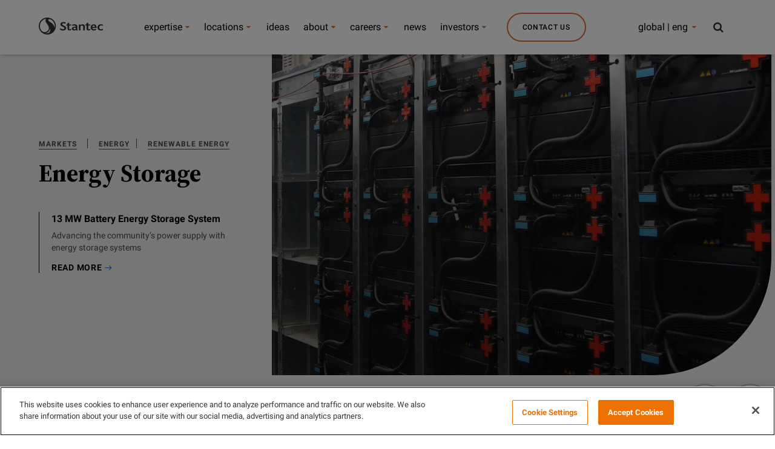

--- FILE ---
content_type: text/html;charset=utf-8
request_url: https://www.stantec.com/en/markets/energy/renewable-energy/energy-storage
body_size: 18978
content:

<!DOCTYPE HTML>
<html class="no-js" lang="en">
<head>
	<meta charset="UTF-8"/>

	<title>Energy Storage Services | Stantec</title>
	<meta name="keywords" content="Market Overview"/>
	<meta name="description" content="Stantec’s Energy Storage team is changing how electricity is delivered to the public—from pumped hydro to compressed air, flywheel, thermal storage, and various batteries. "/>
	<meta name="template" content="market-page"/>

	<!-- Conditionally render meta description if templateName is 'article-page' -->
	
	

	

    
<link rel="stylesheet" href="/etc.clientlibs/conf/stantec-core/standardclientlibs/css/stantec_styles/standard.min.css" type="text/css">
<script src="/etc.clientlibs/clientlibs/granite/jquery/granite/csrf.min.js"></script>
<script src="/etc.clientlibs/clientlibs/granite/jquery.min.js"></script>
<script src="/etc.clientlibs/clientlibs/granite/utils.min.js"></script>
<script src="/etc.clientlibs/clientlibs/granite/jquery/granite.min.js"></script>
<script src="/etc.clientlibs/foundation/clientlibs/jquery.min.js"></script>
<script src="/etc.clientlibs/conf/stantec-core/headerclientlibs.min.js"></script>



<script>(function (w, d, s, l, i) {
  w[l] = w[l] || [];
  w[l].push({
    'gtm.start': new Date().getTime(), event: 'gtm.js'
  });
  var f = d.getElementsByTagName(s)[0],
    j = d.createElement(s), dl = l != 'dataLayer' ? '&l=' + l : '';
  j.async = true;
  j.src =
    '//www.googletagmanager.com/gtm.js?id=' + i + dl;
  f.parentNode.insertBefore(j, f);
})(window, document, 'script', 'dataLayer', 'GTM-PJ3G8B');</script>
<link rel="stylesheet" type="text/css" href="/static/css/tooltipster.bundle.min.css"/>

	<meta http-equiv="X-UA-Compatible" content="IE=edge"/>
<meta name="viewport" content="width=device-width, initial-scale=1.0, maximum-scale=2.0"/>
<!-- og metas -->
<meta property="og:title" content="Energy Storage Services | Stantec"/>
<meta property="og:image" content="/content/dam/stantec/images/projects/0062/0037-power-renewable-energy-market-hero-13MW-energy-storage-03.jpg"/>
<meta property="og:description" content="Stantec’s Energy Storage team is changing how electricity is delivered to the public—from pumped hydro to compressed air, flywheel, thermal storage, and various batteries."/>


    <meta property="og:url" content="https://www.stantec.com/en/markets/energy/renewable-energy/energy-storage"/>
    <link rel="canonical" href="https://www.stantec.com/en/markets/energy/renewable-energy/energy-storage"/>


<!-- icons -->
<link rel="shortcut icon" href="/static/img/favicon/favicon.ico"/>
<link rel="apple-touch-icon" href="/static/img/favicon/apple-touch-icon.png"/>
<link rel="apple-touch-icon" sizes="72x72" href="/static/img/favicon/apple-touch-icon-72.png"/>
<link rel="apple-touch-icon" sizes="114x114" href="/static/img/favicon/apple-touch-icon-114.png"/>
<link rel="apple-touch-icon" sizes="144x144" href="/static/img/favicon/apple-touch-icon-144.png"/>

    
        <link rel="alternate" hreflang="en" href="https://www.stantec.com/en"/>
    
        <link rel="alternate" hreflang="fr" href="https://www.stantec.com/fr"/>
    
        <link rel="alternate" hreflang="es" href="https://www.stantec.com/es"/>
    
        <link rel="alternate" hreflang="nl" href="https://www.stantec.com/nl"/>
    
        <link rel="alternate" hreflang="tr" href="https://www.stantec.com/tr"/>
    
        <link rel="alternate" hreflang="it" href="https://www.stantec.com/it"/>
    
        <link rel="alternate" hreflang="ar" href="https://www.stantec.com/ar"/>
    
        <link rel="alternate" hreflang="zh-Hans" href="https://www.stantec.com/zh_tw"/>
    
        <link rel="alternate" hreflang="zh-Hant" href="https://www.stantec.com/zh"/>
    


	<meta http-equiv="X-UA-Compatible" content="IE=edge"/>
<meta name="viewport" content="width=device-width, initial-scale=1.0, maximum-scale=2.0"/>
<!-- og metas -->
<meta property="og:title" content="Energy Storage Services | Stantec"/>
<meta property="og:image" content="/content/dam/stantec/images/projects/0062/0037-power-renewable-energy-market-hero-13MW-energy-storage-03.jpg"/>
<meta property="og:description" content="Stantec’s Energy Storage team is changing how electricity is delivered to the public—from pumped hydro to compressed air, flywheel, thermal storage, and various batteries."/>


    <meta property="og:url" content="https://www.stantec.com/en/markets/energy/renewable-energy/energy-storage"/>
    <link rel="canonical" href="https://www.stantec.com/en/markets/energy/renewable-energy/energy-storage"/>


<!-- icons -->
<link rel="shortcut icon" href="/static/img/favicon/favicon.ico"/>
<link rel="apple-touch-icon" href="/static/img/favicon/apple-touch-icon.png"/>
<link rel="apple-touch-icon" sizes="72x72" href="/static/img/favicon/apple-touch-icon-72.png"/>
<link rel="apple-touch-icon" sizes="114x114" href="/static/img/favicon/apple-touch-icon-114.png"/>
<link rel="apple-touch-icon" sizes="144x144" href="/static/img/favicon/apple-touch-icon-144.png"/>

    
        <link rel="alternate" hreflang="en" href="https://www.stantec.com/en"/>
    
        <link rel="alternate" hreflang="fr" href="https://www.stantec.com/fr"/>
    
        <link rel="alternate" hreflang="es" href="https://www.stantec.com/es"/>
    
        <link rel="alternate" hreflang="nl" href="https://www.stantec.com/nl"/>
    
        <link rel="alternate" hreflang="tr" href="https://www.stantec.com/tr"/>
    
        <link rel="alternate" hreflang="it" href="https://www.stantec.com/it"/>
    
        <link rel="alternate" hreflang="ar" href="https://www.stantec.com/ar"/>
    
        <link rel="alternate" hreflang="zh-Hans" href="https://www.stantec.com/zh_tw"/>
    
        <link rel="alternate" hreflang="zh-Hant" href="https://www.stantec.com/zh"/>
    


	<!-- <sly data-sly-include="cookieconsent.html"></sly> -->
	
    
    

    

    
    

	

                              <script>!function(e){var n="https://s.go-mpulse.net/boomerang/";if("False"=="True")e.BOOMR_config=e.BOOMR_config||{},e.BOOMR_config.PageParams=e.BOOMR_config.PageParams||{},e.BOOMR_config.PageParams.pci=!0,n="https://s2.go-mpulse.net/boomerang/";if(window.BOOMR_API_key="36CC9-S7S7D-X36YX-GJ28Q-C3K4P",function(){function e(){if(!o){var e=document.createElement("script");e.id="boomr-scr-as",e.src=window.BOOMR.url,e.async=!0,i.parentNode.appendChild(e),o=!0}}function t(e){o=!0;var n,t,a,r,d=document,O=window;if(window.BOOMR.snippetMethod=e?"if":"i",t=function(e,n){var t=d.createElement("script");t.id=n||"boomr-if-as",t.src=window.BOOMR.url,BOOMR_lstart=(new Date).getTime(),e=e||d.body,e.appendChild(t)},!window.addEventListener&&window.attachEvent&&navigator.userAgent.match(/MSIE [67]\./))return window.BOOMR.snippetMethod="s",void t(i.parentNode,"boomr-async");a=document.createElement("IFRAME"),a.src="about:blank",a.title="",a.role="presentation",a.loading="eager",r=(a.frameElement||a).style,r.width=0,r.height=0,r.border=0,r.display="none",i.parentNode.appendChild(a);try{O=a.contentWindow,d=O.document.open()}catch(_){n=document.domain,a.src="javascript:var d=document.open();d.domain='"+n+"';void(0);",O=a.contentWindow,d=O.document.open()}if(n)d._boomrl=function(){this.domain=n,t()},d.write("<bo"+"dy onload='document._boomrl();'>");else if(O._boomrl=function(){t()},O.addEventListener)O.addEventListener("load",O._boomrl,!1);else if(O.attachEvent)O.attachEvent("onload",O._boomrl);d.close()}function a(e){window.BOOMR_onload=e&&e.timeStamp||(new Date).getTime()}if(!window.BOOMR||!window.BOOMR.version&&!window.BOOMR.snippetExecuted){window.BOOMR=window.BOOMR||{},window.BOOMR.snippetStart=(new Date).getTime(),window.BOOMR.snippetExecuted=!0,window.BOOMR.snippetVersion=12,window.BOOMR.url=n+"36CC9-S7S7D-X36YX-GJ28Q-C3K4P";var i=document.currentScript||document.getElementsByTagName("script")[0],o=!1,r=document.createElement("link");if(r.relList&&"function"==typeof r.relList.supports&&r.relList.supports("preload")&&"as"in r)window.BOOMR.snippetMethod="p",r.href=window.BOOMR.url,r.rel="preload",r.as="script",r.addEventListener("load",e),r.addEventListener("error",function(){t(!0)}),setTimeout(function(){if(!o)t(!0)},3e3),BOOMR_lstart=(new Date).getTime(),i.parentNode.appendChild(r);else t(!1);if(window.addEventListener)window.addEventListener("load",a,!1);else if(window.attachEvent)window.attachEvent("onload",a)}}(),"".length>0)if(e&&"performance"in e&&e.performance&&"function"==typeof e.performance.setResourceTimingBufferSize)e.performance.setResourceTimingBufferSize();!function(){if(BOOMR=e.BOOMR||{},BOOMR.plugins=BOOMR.plugins||{},!BOOMR.plugins.AK){var n=""=="true"?1:0,t="",a="aojcexqxfuxmu2jhypja-f-2e2704ba0-clientnsv4-s.akamaihd.net",i="false"=="true"?2:1,o={"ak.v":"39","ak.cp":"239456","ak.ai":parseInt("526599",10),"ak.ol":"0","ak.cr":8,"ak.ipv":4,"ak.proto":"h2","ak.rid":"6f035b6f","ak.r":47370,"ak.a2":n,"ak.m":"dscb","ak.n":"essl","ak.bpcip":"3.146.34.0","ak.cport":40892,"ak.gh":"23.208.24.74","ak.quicv":"","ak.tlsv":"tls1.3","ak.0rtt":"","ak.0rtt.ed":"","ak.csrc":"-","ak.acc":"","ak.t":"1764213714","ak.ak":"hOBiQwZUYzCg5VSAfCLimQ==v0cMM5yR439sYHNF0Pq6dcsPVKCHpQd48ZJy51CtdujNXz6VdpLi20TZfj79JKoK+UCmbudlLtsBbqNo+GuNL2+IASNWN008n0NR/sUlAnEKAKjoANjqoFkB4R3e844AwG2cyiQRrD39VBsn1JDF8m36yYBp0WgEqaf1rGHeNaJNKYzDmUHlRW0v1O6bLKw67CjEAHVw43o1wlou7QXQwA0RJhST8c8AA2bKfcgjjcuTDIYuKRw1wYCGZigu/g1cXwqCkvIuxNNa9Fa503qFfHwbyb8bxsTJKl4AUL7ng+zG3tifguHuFqI6Sbqhn9gGoUlpvA9v8LPEs9VKNeiLgXp0XpBbj4ENvACnsxDCSUI7HaGGhOnStyYsxJ6nJqEsQXB5NzlGyAz7nlhmqGghq2x3J/DHj89yEOgZxmqVM68=","ak.pv":"86","ak.dpoabenc":"","ak.tf":i};if(""!==t)o["ak.ruds"]=t;var r={i:!1,av:function(n){var t="http.initiator";if(n&&(!n[t]||"spa_hard"===n[t]))o["ak.feo"]=void 0!==e.aFeoApplied?1:0,BOOMR.addVar(o)},rv:function(){var e=["ak.bpcip","ak.cport","ak.cr","ak.csrc","ak.gh","ak.ipv","ak.m","ak.n","ak.ol","ak.proto","ak.quicv","ak.tlsv","ak.0rtt","ak.0rtt.ed","ak.r","ak.acc","ak.t","ak.tf"];BOOMR.removeVar(e)}};BOOMR.plugins.AK={akVars:o,akDNSPreFetchDomain:a,init:function(){if(!r.i){var e=BOOMR.subscribe;e("before_beacon",r.av,null,null),e("onbeacon",r.rv,null,null),r.i=!0}return this},is_complete:function(){return!0}}}}()}(window);</script></head>
<body class="cq-wcm-disabled darker">
    <noscript>
        <iframe src="//www.googletagmanager.com/ns.html?id=GTM-PJ3G8B" height="0" width="0" style="display:none;visibility:hidden"></iframe>
    </noscript>
    <input type="hidden" id="current-path" value="/content/stantec/en/markets/energy/renewable-energy/energy-storage"/>
    <div id="top"></div>
    <a href="#content" class="visuallyhidden">

        Skip to main content
    </a>
    
    
    <div class="header-par"><div class="section"><div class="new"></div>
</div><div class="iparys_inherited"><div class="header-par iparsys parsys"><div class="cq-global-header section">

<nav class="main-nav-module " aria-label="Stantec">
	<div class="main-nav-module__inner">
		<div class="main-nav-module__header-mobile">
			<button class="main-nav-module__btn main-nav-module__btn-bars">
				Menu
				<span></span>
				<span></span>
				<span></span>
			</button>
			<a href="/en.html">
				<img class="main-nav-module__logo" src="/content/dam/stantec/images/logos/logo.svg" alt="Stantec logo"/>
				<img class="main-nav-module__logo main-nav-module__logo--dark" src="/content/dam/stantec/images/logos/logo.svg" alt="Stantec logo"/>
				<img class="main-nav-module__logo main-nav-module__logo--dark main-nav-module__logo--dark-sm" src="/content/dam/stantec/images/logos/logo.svg" ´ alt="Stantec logo"/>
			</a>
			<button class="main-nav-module__btn main-nav-module__btn-search search-bar-module__btn-search">
				Search
			</button>
		</div>

		<div class="main-nav-module__menu">
			<div class="main-nav-module__menu-inner">
				<div class="main-nav-module__menu-items-wrapper">
					<div class="navigation-item parbase section">
<ul class="main-nav-module__ul main-nav-module__items" role="menu">
	<li class="main-nav-module__li main-nav-module__dropdown-nav main-nav-module-li-firstsub " role="menuitem">
			<a class="main-nav-module__collapsible-link main-nav-module__link main-nav-module__nav-link main-nav-module_Our Expertise main-nav-module-link-first-a" data-title="Our Expertise" data-description="Discover the people, projects, services, and markets that make Stantec a top-tier global design and delivery firm. " data-cta-label="View All Services" data-cta-url="/en/services.html" data-list-title="Global Initiatives" data-list-value="[{&#34;keyInitiativeImage&#34;: &#34;/content/dam/stantec/images/service%20page%20images/climate-solutions-service-1800x1200.jpg&#34;,&#34;keyInitiativeText&#34;: &#34;Climate Solutions&#34;,&#34;keyInitiativeLink&#34;: &#34;/en/markets/climate-solutions.html&#34;}, {&#34;keyInitiativeImage&#34;: &#34;/content/dam/stantec/images/homepage-hero/2025/digital-stantec-staff-234469.jpg&#34;,&#34;keyInitiativeText&#34;: &#34;Digital (Stantec.io)&#34;,&#34;keyInitiativeLink&#34;: &#34;/en/services/digital.html&#34;}, {&#34;keyInitiativeImage&#34;: &#34;/content/dam/stantec/images/projects/0079/prime-hook-158392.jpg&#34;,&#34;keyInitiativeText&#34;: &#34;Coastal Resilience&#34;,&#34;keyInitiativeLink&#34;: &#34;/en/markets/coastal-marine.html&#34;}, {&#34;keyInitiativeImage&#34;: &#34;/content/dam/stantec/images/projects/0010/blue-green-corridor-7.jpg&#34;,&#34;keyInitiativeText&#34;: &#34;Nature-based Solutions&#34;,&#34;keyInitiativeLink&#34;: &#34;/en/services/nature-based-solutions.html&#34;}, {&#34;keyInitiativeImage&#34;: &#34;/content/dam/stantec/images/projects/0002/powershift-atlantic.jpg&#34;,&#34;keyInitiativeText&#34;: &#34;Energy Transition&#34;,&#34;keyInitiativeLink&#34;: &#34;/en/markets/energy-transition.html&#34;}, {&#34;keyInitiativeImage&#34;: &#34;/content/dam/stantec/images/projects/0071/chamblee-shared-autonomous-vehicle-study-1.jpg&#34;,&#34;keyInitiativeText&#34;: &#34;Smart Cities&#34;,&#34;keyInitiativeLink&#34;: &#34;/en/markets/smart-cities.html&#34;}, {&#34;keyInitiativeImage&#34;: &#34;/content/dam/stantec/images/homepage-hero/2022/sustainability-report-2021-hero-2800x1400.jpg&#34;,&#34;keyInitiativeText&#34;: &#34;Sustainability&#34;,&#34;keyInitiativeLink&#34;: &#34;/en/services/sustainability.html&#34;}, {&#34;keyInitiativeImage&#34;: &#34;/content/dam/stantec/images/stock/other/0009/lesotho-waterfall-stock.jpg&#34;,&#34;keyInitiativeText&#34;: &#34;International Development&#34;,&#34;keyInitiativeLink&#34;: &#34;/en/services/international-development.html&#34;}, {&#34;keyInitiativeImage&#34;: &#34;/content/dam/stantec/images/stock/other/0011/data-science-machine-learning-adobestock-796846449.jpg&#34;,&#34;keyInitiativeText&#34;: &#34;Advisory Services&#34;,&#34;keyInitiativeLink&#34;: &#34;/en/services/advisory-services.html&#34;}]" data-toggle="main-nav-module:menu" data-isfeatured="true" aria-expanded="false" href="/en/markets.html">
					expertise
			</a>
            
		      <ul class="main-nav-module__submenu main-nav-module__submenu-1 main-nav-module-firstsub-ul" role="menu" aria-label="expertise">
					<div class="main-nav-module__submenu-inner main-nav-module-submenu-inner-div-first">
							<div class="main-nav-module__submenu-items-wrapper main-nav-module-submenu-inner-div-second">
									<li class="main-nav-module__li main-nav-module__btn-back-wrapper">
											<button class="main-nav-module__link main-nav-module__btn main-nav-module-button main-nav-module__btn-back">
													Back
											</button>
									</li>
									
											<li class="main-nav-module__li  main-nav-module-li-secondsub">
													
													<a class="main-nav-module__link main-nav-module__dropdown-link main-nav-module__dropdown-link_Our Expertise main-nav-module-link-second-a main-nav-module__submenu-hide" href="/en/markets/buildings.html" role="menuitem">Buildings</a>
														
													<ul class="main-nav-module__submenu main-nav-module__submenu-2 main-nav-module-secondsub-ul">
															<div class="main-nav-module__submenu-inner main-nav-module-submenu-inner-div-third">
																	<div class="main-nav-module__submenu-items-wrapper main-nav-module-submenu-inner-div-fourth">
																			<li class="main-nav-module__li main-nav-module__btn-back-wrapper">
																					<button class="main-nav-module__link main-nav-module__btn main-nav-module-button-back-second main-nav-module__btn-back">
																							Back
																					</button>
																			</li>
																			
																			
																			
																				
																	</div>
															</div>
													</ul>	
											</li>
								
									
											<li class="main-nav-module__li  main-nav-module-li-secondsub">
													
													<a class="main-nav-module__link main-nav-module__dropdown-link main-nav-module__dropdown-link_Our Expertise main-nav-module-link-second-a main-nav-module__submenu-hide" href="/en/services/community-development.html" role="menuitem">Community Development</a>
														
													<ul class="main-nav-module__submenu main-nav-module__submenu-2 main-nav-module-secondsub-ul">
															<div class="main-nav-module__submenu-inner main-nav-module-submenu-inner-div-third">
																	<div class="main-nav-module__submenu-items-wrapper main-nav-module-submenu-inner-div-fourth">
																			<li class="main-nav-module__li main-nav-module__btn-back-wrapper">
																					<button class="main-nav-module__link main-nav-module__btn main-nav-module-button-back-second main-nav-module__btn-back">
																							Back
																					</button>
																			</li>
																			
																			
																			
																				
																	</div>
															</div>
													</ul>	
											</li>
								
									
											<li class="main-nav-module__li  main-nav-module-li-secondsub">
													
													<a class="main-nav-module__link main-nav-module__dropdown-link main-nav-module__dropdown-link_Our Expertise main-nav-module-link-second-a main-nav-module__submenu-hide" href="/en/markets/energy.html" role="menuitem">Energy</a>
														
													<ul class="main-nav-module__submenu main-nav-module__submenu-2 main-nav-module-secondsub-ul">
															<div class="main-nav-module__submenu-inner main-nav-module-submenu-inner-div-third">
																	<div class="main-nav-module__submenu-items-wrapper main-nav-module-submenu-inner-div-fourth">
																			<li class="main-nav-module__li main-nav-module__btn-back-wrapper">
																					<button class="main-nav-module__link main-nav-module__btn main-nav-module-button-back-second main-nav-module__btn-back">
																							Back
																					</button>
																			</li>
																			
																			
																			
																				
																	</div>
															</div>
													</ul>	
											</li>
								
									
											<li class="main-nav-module__li  main-nav-module-li-secondsub">
													
													<a class="main-nav-module__link main-nav-module__dropdown-link main-nav-module__dropdown-link_Our Expertise main-nav-module-link-second-a main-nav-module__submenu-hide" href="/en/markets/environment.html" role="menuitem">Environment</a>
														
													<ul class="main-nav-module__submenu main-nav-module__submenu-2 main-nav-module-secondsub-ul">
															<div class="main-nav-module__submenu-inner main-nav-module-submenu-inner-div-third">
																	<div class="main-nav-module__submenu-items-wrapper main-nav-module-submenu-inner-div-fourth">
																			<li class="main-nav-module__li main-nav-module__btn-back-wrapper">
																					<button class="main-nav-module__link main-nav-module__btn main-nav-module-button-back-second main-nav-module__btn-back">
																							Back
																					</button>
																			</li>
																			
																			
																			
																				
																	</div>
															</div>
													</ul>	
											</li>
								
									
											<li class="main-nav-module__li  main-nav-module-li-secondsub">
													
													<a class="main-nav-module__link main-nav-module__dropdown-link main-nav-module__dropdown-link_Our Expertise main-nav-module-link-second-a main-nav-module__submenu-hide" href="/en/markets/federal-government.html" role="menuitem">Federal Government</a>
														
													<ul class="main-nav-module__submenu main-nav-module__submenu-2 main-nav-module-secondsub-ul">
															<div class="main-nav-module__submenu-inner main-nav-module-submenu-inner-div-third">
																	<div class="main-nav-module__submenu-items-wrapper main-nav-module-submenu-inner-div-fourth">
																			<li class="main-nav-module__li main-nav-module__btn-back-wrapper">
																					<button class="main-nav-module__link main-nav-module__btn main-nav-module-button-back-second main-nav-module__btn-back">
																							Back
																					</button>
																			</li>
																			
																			
																			
																				
																	</div>
															</div>
													</ul>	
											</li>
								
									
											<li class="main-nav-module__li  main-nav-module-li-secondsub">
													
													<a class="main-nav-module__link main-nav-module__dropdown-link main-nav-module__dropdown-link_Our Expertise main-nav-module-link-second-a main-nav-module__submenu-hide" href="/en/markets/mining.html" role="menuitem">Mining, Minerals &amp; Metals</a>
														
													<ul class="main-nav-module__submenu main-nav-module__submenu-2 main-nav-module-secondsub-ul">
															<div class="main-nav-module__submenu-inner main-nav-module-submenu-inner-div-third">
																	<div class="main-nav-module__submenu-items-wrapper main-nav-module-submenu-inner-div-fourth">
																			<li class="main-nav-module__li main-nav-module__btn-back-wrapper">
																					<button class="main-nav-module__link main-nav-module__btn main-nav-module-button-back-second main-nav-module__btn-back">
																							Back
																					</button>
																			</li>
																			
																			
																			
																				
																	</div>
															</div>
													</ul>	
											</li>
								
									
											<li class="main-nav-module__li  main-nav-module-li-secondsub">
													
													<a class="main-nav-module__link main-nav-module__dropdown-link main-nav-module__dropdown-link_Our Expertise main-nav-module-link-second-a main-nav-module__submenu-hide" href="/en/markets/transportation.html" role="menuitem">Transportation</a>
														
													<ul class="main-nav-module__submenu main-nav-module__submenu-2 main-nav-module-secondsub-ul">
															<div class="main-nav-module__submenu-inner main-nav-module-submenu-inner-div-third">
																	<div class="main-nav-module__submenu-items-wrapper main-nav-module-submenu-inner-div-fourth">
																			<li class="main-nav-module__li main-nav-module__btn-back-wrapper">
																					<button class="main-nav-module__link main-nav-module__btn main-nav-module-button-back-second main-nav-module__btn-back">
																							Back
																					</button>
																			</li>
																			
																			
																			
																				
																	</div>
															</div>
													</ul>	
											</li>
								
									
											<li class="main-nav-module__li  main-nav-module-li-secondsub">
													
													<a class="main-nav-module__link main-nav-module__dropdown-link main-nav-module__dropdown-link_Our Expertise main-nav-module-link-second-a main-nav-module__submenu-hide" href="/en/markets/water.html" role="menuitem">Water</a>
														
													<ul class="main-nav-module__submenu main-nav-module__submenu-2 main-nav-module-secondsub-ul">
															<div class="main-nav-module__submenu-inner main-nav-module-submenu-inner-div-third">
																	<div class="main-nav-module__submenu-items-wrapper main-nav-module-submenu-inner-div-fourth">
																			<li class="main-nav-module__li main-nav-module__btn-back-wrapper">
																					<button class="main-nav-module__link main-nav-module__btn main-nav-module-button-back-second main-nav-module__btn-back">
																							Back
																					</button>
																			</li>
																			
																			
																			
																				
																	</div>
															</div>
													</ul>	
											</li>
								
									
											<li class="main-nav-module__li  main-nav-module-li-secondsub">
													
													<a class="main-nav-module__link main-nav-module__dropdown-link main-nav-module__dropdown-link_Our Expertise main-nav-module-link-second-a main-nav-module__submenu-hide" href="/en/services/program-construction-management.html" role="menuitem">Program &amp; Construction Management</a>
														
													<ul class="main-nav-module__submenu main-nav-module__submenu-2 main-nav-module-secondsub-ul">
															<div class="main-nav-module__submenu-inner main-nav-module-submenu-inner-div-third">
																	<div class="main-nav-module__submenu-items-wrapper main-nav-module-submenu-inner-div-fourth">
																			<li class="main-nav-module__li main-nav-module__btn-back-wrapper">
																					<button class="main-nav-module__link main-nav-module__btn main-nav-module-button-back-second main-nav-module__btn-back">
																							Back
																					</button>
																			</li>
																			
																			
																			
																				
																	</div>
															</div>
													</ul>	
											</li>
								
									
							</div> 
							 <h4 id="header-key-initiative-mobile-title" class="show-dsiplay">Global Initiatives</h4>
							  
							        <div id='img-hover-zoom--quick-zoom-div-mobile-0' class="portfolio-items-key-0  portfolio-count">
							      		<div id='img-hover-zoom--quick-zoom-inner-div-mobile-0'>
													<a href="/en/markets/climate-solutions.html">
														<img height='72' width='127' src='/content/dam/stantec/images/service%20page%20images/climate-solutions-service-1800x1200.jpg' alt='Climate Solutions' id='img-hover-zoom--quick-zoom-mobile-0' class="items-key-0" loading="lazy"/>
													</a>
												</div>
							       		<h4 id="header-key-initiative-mobile-0">
													<a href="/en/markets/climate-solutions.html">Climate Solutions</a>
												</h4>
							        </div>
							  
							        <div id='img-hover-zoom--quick-zoom-div-mobile-1' class="portfolio-items-key-1  portfolio-count">
							      		<div id='img-hover-zoom--quick-zoom-inner-div-mobile-1'>
													<a href="/en/services/digital.html">
														<img height='72' width='127' src='/content/dam/stantec/images/homepage-hero/2025/digital-stantec-staff-234469.jpg' alt='Digital (Stantec.io)' id='img-hover-zoom--quick-zoom-mobile-1' class="items-key-1" loading="lazy"/>
													</a>
												</div>
							       		<h4 id="header-key-initiative-mobile-1">
													<a href="/en/services/digital.html">Digital (Stantec.io)</a>
												</h4>
							        </div>
							  
							        <div id='img-hover-zoom--quick-zoom-div-mobile-2' class="portfolio-items-key-2  portfolio-count">
							      		<div id='img-hover-zoom--quick-zoom-inner-div-mobile-2'>
													<a href="/en/markets/coastal-marine.html">
														<img height='72' width='127' src='/content/dam/stantec/images/projects/0079/prime-hook-158392.jpg' alt='Coastal Resilience' id='img-hover-zoom--quick-zoom-mobile-2' class="items-key-2" loading="lazy"/>
													</a>
												</div>
							       		<h4 id="header-key-initiative-mobile-2">
													<a href="/en/markets/coastal-marine.html">Coastal Resilience</a>
												</h4>
							        </div>
							  
							        <div id='img-hover-zoom--quick-zoom-div-mobile-3' class="portfolio-items-key-3  portfolio-count">
							      		<div id='img-hover-zoom--quick-zoom-inner-div-mobile-3'>
													<a href="/en/services/nature-based-solutions.html">
														<img height='72' width='127' src='/content/dam/stantec/images/projects/0010/blue-green-corridor-7.jpg' alt='Nature-based Solutions' id='img-hover-zoom--quick-zoom-mobile-3' class="items-key-3" loading="lazy"/>
													</a>
												</div>
							       		<h4 id="header-key-initiative-mobile-3">
													<a href="/en/services/nature-based-solutions.html">Nature-based Solutions</a>
												</h4>
							        </div>
							  
							        <div id='img-hover-zoom--quick-zoom-div-mobile-4' class="portfolio-items-key-4  portfolio-count">
							      		<div id='img-hover-zoom--quick-zoom-inner-div-mobile-4'>
													<a href="/en/markets/energy-transition.html">
														<img height='72' width='127' src='/content/dam/stantec/images/projects/0002/powershift-atlantic.jpg' alt='Energy Transition' id='img-hover-zoom--quick-zoom-mobile-4' class="items-key-4" loading="lazy"/>
													</a>
												</div>
							       		<h4 id="header-key-initiative-mobile-4">
													<a href="/en/markets/energy-transition.html">Energy Transition</a>
												</h4>
							        </div>
							  
							        <div id='img-hover-zoom--quick-zoom-div-mobile-5' class="portfolio-items-key-5  portfolio-count">
							      		<div id='img-hover-zoom--quick-zoom-inner-div-mobile-5'>
													<a href="/en/markets/smart-cities.html">
														<img height='72' width='127' src='/content/dam/stantec/images/projects/0071/chamblee-shared-autonomous-vehicle-study-1.jpg' alt='Smart Cities' id='img-hover-zoom--quick-zoom-mobile-5' class="items-key-5" loading="lazy"/>
													</a>
												</div>
							       		<h4 id="header-key-initiative-mobile-5">
													<a href="/en/markets/smart-cities.html">Smart Cities</a>
												</h4>
							        </div>
							  
							        <div id='img-hover-zoom--quick-zoom-div-mobile-6' class="portfolio-items-key-6  portfolio-count">
							      		<div id='img-hover-zoom--quick-zoom-inner-div-mobile-6'>
													<a href="/en/services/sustainability.html">
														<img height='72' width='127' src='/content/dam/stantec/images/homepage-hero/2022/sustainability-report-2021-hero-2800x1400.jpg' alt='Sustainability' id='img-hover-zoom--quick-zoom-mobile-6' class="items-key-6" loading="lazy"/>
													</a>
												</div>
							       		<h4 id="header-key-initiative-mobile-6">
													<a href="/en/services/sustainability.html">Sustainability</a>
												</h4>
							        </div>
							  
							        <div id='img-hover-zoom--quick-zoom-div-mobile-7' class="portfolio-items-key-7  portfolio-count">
							      		<div id='img-hover-zoom--quick-zoom-inner-div-mobile-7'>
													<a href="/en/services/international-development.html">
														<img height='72' width='127' src='/content/dam/stantec/images/stock/other/0009/lesotho-waterfall-stock.jpg' alt='International Development' id='img-hover-zoom--quick-zoom-mobile-7' class="items-key-7" loading="lazy"/>
													</a>
												</div>
							       		<h4 id="header-key-initiative-mobile-7">
													<a href="/en/services/international-development.html">International Development</a>
												</h4>
							        </div>
							  
							        <div id='img-hover-zoom--quick-zoom-div-mobile-8' class="portfolio-items-key-8  portfolio-count">
							      		<div id='img-hover-zoom--quick-zoom-inner-div-mobile-8'>
													<a href="/en/services/advisory-services.html">
														<img height='72' width='127' src='/content/dam/stantec/images/stock/other/0011/data-science-machine-learning-adobestock-796846449.jpg' alt='Advisory Services' id='img-hover-zoom--quick-zoom-mobile-8' class="items-key-8" loading="lazy"/>
													</a>
												</div>
							       		<h4 id="header-key-initiative-mobile-8">
													<a href="/en/services/advisory-services.html">Advisory Services</a>
												</h4>
							        </div>
							  
							  
						
					</div>
					
			</ul>
	</li>
</ul>
																					
			<script>
		
			$(document).ready(function() {
				
				if ($('#header-key-initiative-mobile').is(':empty')) {
					$("#header-key-initiative-mobile-title").show()
	      }
				
					 for(var i = 0 ; i <= $('.portfolio-count').length; i++){
				   		 $('<script>$(document).ready(function(){'+
				   			'$(".portfolio-items-key-'+i+'").hover(function() {'+
				   			' $(".items-key-'+i+'").addClass("transition");'+
				   			'}, function() {'+
				   				 ' $(".items-key-'+i+'").removeClass("transition");'+
				   				    '});'+
				   				'});</'+'script>').appendTo(document.body);
				   	    };
				
				
				   
				});
					
	
			</script>
																					
</div>
<div class="navigation-item parbase section">
<ul class="main-nav-module__ul main-nav-module__items" role="menu">
	<li class="main-nav-module__li main-nav-module__dropdown-nav main-nav-module-li-firstsub " role="menuitem">
			<a class="main-nav-module__collapsible-link main-nav-module__link main-nav-module__nav-link main-nav-module_Offices main-nav-module-link-first-a" data-title="Offices" data-description="We care about the communities we serve—because they&#39;re our communities too." data-cta-label="Find an Office" data-cta-url="/en/offices/office-finder.html" data-list-title="Key Initiatives" data-toggle="main-nav-module:menu" data-isfeatured="false" aria-expanded="false" href="/en/offices/office-finder.html">
					locations
			</a>
            
		      <ul class="main-nav-module__submenu main-nav-module__submenu-1 main-nav-module-firstsub-ul" role="menu" aria-label="locations">
					<div class="main-nav-module__submenu-inner main-nav-module-submenu-inner-div-first">
							<div class="main-nav-module__submenu-items-wrapper main-nav-module-submenu-inner-div-second">
									<li class="main-nav-module__li main-nav-module__btn-back-wrapper">
											<button class="main-nav-module__link main-nav-module__btn main-nav-module-button main-nav-module__btn-back">
													Back
											</button>
									</li>
									
											<li class="main-nav-module__li  main-nav-module-li-secondsub">
													
													<a class="main-nav-module__link main-nav-module__dropdown-link main-nav-module__dropdown-link_Offices main-nav-module-link-second-a main-nav-module__submenu-hide" href="/en/offices/office-finder.html" role="menuitem">Search All Offices</a>
														
													<ul class="main-nav-module__submenu main-nav-module__submenu-2 main-nav-module-secondsub-ul">
															<div class="main-nav-module__submenu-inner main-nav-module-submenu-inner-div-third">
																	<div class="main-nav-module__submenu-items-wrapper main-nav-module-submenu-inner-div-fourth">
																			<li class="main-nav-module__li main-nav-module__btn-back-wrapper">
																					<button class="main-nav-module__link main-nav-module__btn main-nav-module-button-back-second main-nav-module__btn-back">
																							Back
																					</button>
																			</li>
																			
																			
																			
																				
																	</div>
															</div>
													</ul>	
											</li>
								
									
											<li class="main-nav-module__li  main-nav-module-li-secondsub">
													
													<a class="main-nav-module__link main-nav-module__dropdown-link main-nav-module__dropdown-link_Offices main-nav-module-link-second-a main-nav-module__submenu-hide" href="/au.html" role="menuitem">Australia</a>
														
													<ul class="main-nav-module__submenu main-nav-module__submenu-2 main-nav-module-secondsub-ul">
															<div class="main-nav-module__submenu-inner main-nav-module-submenu-inner-div-third">
																	<div class="main-nav-module__submenu-items-wrapper main-nav-module-submenu-inner-div-fourth">
																			<li class="main-nav-module__li main-nav-module__btn-back-wrapper">
																					<button class="main-nav-module__link main-nav-module__btn main-nav-module-button-back-second main-nav-module__btn-back">
																							Back
																					</button>
																			</li>
																			
																			
																			
																				
																	</div>
															</div>
													</ul>	
											</li>
								
									
											<li class="main-nav-module__li  main-nav-module-li-secondsub">
													
													<a class="main-nav-module__link main-nav-module__dropdown-link main-nav-module__dropdown-link_Offices main-nav-module-link-second-a main-nav-module__submenu-hide" href="/en/offices/belgium-locations-hub.html" role="menuitem">Belgium</a>
														
													<ul class="main-nav-module__submenu main-nav-module__submenu-2 main-nav-module-secondsub-ul">
															<div class="main-nav-module__submenu-inner main-nav-module-submenu-inner-div-third">
																	<div class="main-nav-module__submenu-items-wrapper main-nav-module-submenu-inner-div-fourth">
																			<li class="main-nav-module__li main-nav-module__btn-back-wrapper">
																					<button class="main-nav-module__link main-nav-module__btn main-nav-module-button-back-second main-nav-module__btn-back">
																							Back
																					</button>
																			</li>
																			
																			
																			
																				
																	</div>
															</div>
													</ul>	
											</li>
								
									
											<li class="main-nav-module__li  main-nav-module-li-secondsub">
													
													<a class="main-nav-module__link main-nav-module__dropdown-link main-nav-module__dropdown-link_Offices main-nav-module-link-second-a main-nav-module__submenu-hide" href="/en/offices/canada-locations-hub.html" role="menuitem">Canada</a>
														
													<ul class="main-nav-module__submenu main-nav-module__submenu-2 main-nav-module-secondsub-ul">
															<div class="main-nav-module__submenu-inner main-nav-module-submenu-inner-div-third">
																	<div class="main-nav-module__submenu-items-wrapper main-nav-module-submenu-inner-div-fourth">
																			<li class="main-nav-module__li main-nav-module__btn-back-wrapper">
																					<button class="main-nav-module__link main-nav-module__btn main-nav-module-button-back-second main-nav-module__btn-back">
																							Back
																					</button>
																			</li>
																			
																			
																			
																				
																	</div>
															</div>
													</ul>	
											</li>
								
									
											<li class="main-nav-module__li  main-nav-module-li-secondsub">
													
													<a class="main-nav-module__link main-nav-module__dropdown-link main-nav-module__dropdown-link_Offices main-nav-module-link-second-a main-nav-module__submenu-hide" href="/en/offices/caribbean-locations-hub.html" role="menuitem">Caribbean</a>
														
													<ul class="main-nav-module__submenu main-nav-module__submenu-2 main-nav-module-secondsub-ul">
															<div class="main-nav-module__submenu-inner main-nav-module-submenu-inner-div-third">
																	<div class="main-nav-module__submenu-items-wrapper main-nav-module-submenu-inner-div-fourth">
																			<li class="main-nav-module__li main-nav-module__btn-back-wrapper">
																					<button class="main-nav-module__link main-nav-module__btn main-nav-module-button-back-second main-nav-module__btn-back">
																							Back
																					</button>
																			</li>
																			
																			
																			
																				
																	</div>
															</div>
													</ul>	
											</li>
								
									
											<li class="main-nav-module__li  main-nav-module-li-secondsub">
													
													<a class="main-nav-module__link main-nav-module__dropdown-link main-nav-module__dropdown-link_Offices main-nav-module-link-second-a main-nav-module__submenu-hide" href="/cn.html" role="menuitem">China</a>
														
													<ul class="main-nav-module__submenu main-nav-module__submenu-2 main-nav-module-secondsub-ul">
															<div class="main-nav-module__submenu-inner main-nav-module-submenu-inner-div-third">
																	<div class="main-nav-module__submenu-items-wrapper main-nav-module-submenu-inner-div-fourth">
																			<li class="main-nav-module__li main-nav-module__btn-back-wrapper">
																					<button class="main-nav-module__link main-nav-module__btn main-nav-module-button-back-second main-nav-module__btn-back">
																							Back
																					</button>
																			</li>
																			
																			
																			
																				
																	</div>
															</div>
													</ul>	
											</li>
								
									
											<li class="main-nav-module__li  main-nav-module-li-secondsub">
													
													<a class="main-nav-module__link main-nav-module__dropdown-link main-nav-module__dropdown-link_Offices main-nav-module-link-second-a main-nav-module__submenu-hide" href="/en/offices/prague-czech-republic.html" role="menuitem">Czech Republic</a>
														
													<ul class="main-nav-module__submenu main-nav-module__submenu-2 main-nav-module-secondsub-ul">
															<div class="main-nav-module__submenu-inner main-nav-module-submenu-inner-div-third">
																	<div class="main-nav-module__submenu-items-wrapper main-nav-module-submenu-inner-div-fourth">
																			<li class="main-nav-module__li main-nav-module__btn-back-wrapper">
																					<button class="main-nav-module__link main-nav-module__btn main-nav-module-button-back-second main-nav-module__btn-back">
																							Back
																					</button>
																			</li>
																			
																			
																			
																				
																	</div>
															</div>
													</ul>	
											</li>
								
									
											<li class="main-nav-module__li  main-nav-module-li-secondsub">
													
													<a class="main-nav-module__link main-nav-module__dropdown-link main-nav-module__dropdown-link_Offices main-nav-module-link-second-a main-nav-module__submenu-hide" href="/en/offices/stantec-germany.html" role="menuitem">Germany</a>
														
													<ul class="main-nav-module__submenu main-nav-module__submenu-2 main-nav-module-secondsub-ul">
															<div class="main-nav-module__submenu-inner main-nav-module-submenu-inner-div-third">
																	<div class="main-nav-module__submenu-items-wrapper main-nav-module-submenu-inner-div-fourth">
																			<li class="main-nav-module__li main-nav-module__btn-back-wrapper">
																					<button class="main-nav-module__link main-nav-module__btn main-nav-module-button-back-second main-nav-module__btn-back">
																							Back
																					</button>
																			</li>
																			
																			
																			
																				
																	</div>
															</div>
													</ul>	
											</li>
								
									
											<li class="main-nav-module__li  main-nav-module-li-secondsub">
													
													<a class="main-nav-module__link main-nav-module__dropdown-link main-nav-module__dropdown-link_Offices main-nav-module-link-second-a main-nav-module__submenu-hide" href="/en/offices/pune-india.html" role="menuitem">India</a>
														
													<ul class="main-nav-module__submenu main-nav-module__submenu-2 main-nav-module-secondsub-ul">
															<div class="main-nav-module__submenu-inner main-nav-module-submenu-inner-div-third">
																	<div class="main-nav-module__submenu-items-wrapper main-nav-module-submenu-inner-div-fourth">
																			<li class="main-nav-module__li main-nav-module__btn-back-wrapper">
																					<button class="main-nav-module__link main-nav-module__btn main-nav-module-button-back-second main-nav-module__btn-back">
																							Back
																					</button>
																			</li>
																			
																			
																			
																				
																	</div>
															</div>
													</ul>	
											</li>
								
									
											<li class="main-nav-module__li  main-nav-module-li-secondsub">
													
													<a class="main-nav-module__link main-nav-module__dropdown-link main-nav-module__dropdown-link_Offices main-nav-module-link-second-a main-nav-module__submenu-hide" href="/en/offices/italy-locations-hub.html" role="menuitem">Italy</a>
														
													<ul class="main-nav-module__submenu main-nav-module__submenu-2 main-nav-module-secondsub-ul">
															<div class="main-nav-module__submenu-inner main-nav-module-submenu-inner-div-third">
																	<div class="main-nav-module__submenu-items-wrapper main-nav-module-submenu-inner-div-fourth">
																			<li class="main-nav-module__li main-nav-module__btn-back-wrapper">
																					<button class="main-nav-module__link main-nav-module__btn main-nav-module-button-back-second main-nav-module__btn-back">
																							Back
																					</button>
																			</li>
																			
																			
																			
																				
																	</div>
															</div>
													</ul>	
											</li>
								
									
											<li class="main-nav-module__li  main-nav-module-li-secondsub">
													
													<a class="main-nav-module__link main-nav-module__dropdown-link main-nav-module__dropdown-link_Offices main-nav-module-link-second-a main-nav-module__submenu-hide" href="/en/offices/latin-america-locations-hub.html" role="menuitem">Latin America</a>
														
													<ul class="main-nav-module__submenu main-nav-module__submenu-2 main-nav-module-secondsub-ul">
															<div class="main-nav-module__submenu-inner main-nav-module-submenu-inner-div-third">
																	<div class="main-nav-module__submenu-items-wrapper main-nav-module-submenu-inner-div-fourth">
																			<li class="main-nav-module__li main-nav-module__btn-back-wrapper">
																					<button class="main-nav-module__link main-nav-module__btn main-nav-module-button-back-second main-nav-module__btn-back">
																							Back
																					</button>
																			</li>
																			
																			
																			
																				
																	</div>
															</div>
													</ul>	
											</li>
								
									
											<li class="main-nav-module__li  main-nav-module-li-secondsub">
													
													<a class="main-nav-module__link main-nav-module__dropdown-link main-nav-module__dropdown-link_Offices main-nav-module-link-second-a main-nav-module__submenu-hide" href="/en/offices/middle-east-locations-hub.html" role="menuitem">Middle East</a>
														
													<ul class="main-nav-module__submenu main-nav-module__submenu-2 main-nav-module-secondsub-ul">
															<div class="main-nav-module__submenu-inner main-nav-module-submenu-inner-div-third">
																	<div class="main-nav-module__submenu-items-wrapper main-nav-module-submenu-inner-div-fourth">
																			<li class="main-nav-module__li main-nav-module__btn-back-wrapper">
																					<button class="main-nav-module__link main-nav-module__btn main-nav-module-button-back-second main-nav-module__btn-back">
																							Back
																					</button>
																			</li>
																			
																			
																			
																				
																	</div>
															</div>
													</ul>	
											</li>
								
									
											<li class="main-nav-module__li  main-nav-module-li-secondsub">
													
													<a class="main-nav-module__link main-nav-module__dropdown-link main-nav-module__dropdown-link_Offices main-nav-module-link-second-a main-nav-module__submenu-hide" href="/en/offices/netherlands-locations-hub.html" role="menuitem">Netherlands</a>
														
													<ul class="main-nav-module__submenu main-nav-module__submenu-2 main-nav-module-secondsub-ul">
															<div class="main-nav-module__submenu-inner main-nav-module-submenu-inner-div-third">
																	<div class="main-nav-module__submenu-items-wrapper main-nav-module-submenu-inner-div-fourth">
																			<li class="main-nav-module__li main-nav-module__btn-back-wrapper">
																					<button class="main-nav-module__link main-nav-module__btn main-nav-module-button-back-second main-nav-module__btn-back">
																							Back
																					</button>
																			</li>
																			
																			
																			
																				
																	</div>
															</div>
													</ul>	
											</li>
								
									
											<li class="main-nav-module__li  main-nav-module-li-secondsub">
													
													<a class="main-nav-module__link main-nav-module__dropdown-link main-nav-module__dropdown-link_Offices main-nav-module-link-second-a main-nav-module__submenu-hide" href="/nz.html" role="menuitem">New Zealand</a>
														
													<ul class="main-nav-module__submenu main-nav-module__submenu-2 main-nav-module-secondsub-ul">
															<div class="main-nav-module__submenu-inner main-nav-module-submenu-inner-div-third">
																	<div class="main-nav-module__submenu-items-wrapper main-nav-module-submenu-inner-div-fourth">
																			<li class="main-nav-module__li main-nav-module__btn-back-wrapper">
																					<button class="main-nav-module__link main-nav-module__btn main-nav-module-button-back-second main-nav-module__btn-back">
																							Back
																					</button>
																			</li>
																			
																			
																			
																				
																	</div>
															</div>
													</ul>	
											</li>
								
									
											<li class="main-nav-module__li  main-nav-module-li-secondsub">
													
													<a class="main-nav-module__link main-nav-module__dropdown-link main-nav-module__dropdown-link_Offices main-nav-module-link-second-a main-nav-module__submenu-hide" href="/en/offices/manila-philippines.html" role="menuitem">Philippines</a>
														
													<ul class="main-nav-module__submenu main-nav-module__submenu-2 main-nav-module-secondsub-ul">
															<div class="main-nav-module__submenu-inner main-nav-module-submenu-inner-div-third">
																	<div class="main-nav-module__submenu-items-wrapper main-nav-module-submenu-inner-div-fourth">
																			<li class="main-nav-module__li main-nav-module__btn-back-wrapper">
																					<button class="main-nav-module__link main-nav-module__btn main-nav-module-button-back-second main-nav-module__btn-back">
																							Back
																					</button>
																			</li>
																			
																			
																			
																				
																	</div>
															</div>
													</ul>	
											</li>
								
									
											<li class="main-nav-module__li  main-nav-module-li-secondsub">
													
													<a class="main-nav-module__link main-nav-module__dropdown-link main-nav-module__dropdown-link_Offices main-nav-module-link-second-a main-nav-module__submenu-hide" href="/en/offices/bratislava-slovakia.html" role="menuitem">Slovakia</a>
														
													<ul class="main-nav-module__submenu main-nav-module__submenu-2 main-nav-module-secondsub-ul">
															<div class="main-nav-module__submenu-inner main-nav-module-submenu-inner-div-third">
																	<div class="main-nav-module__submenu-items-wrapper main-nav-module-submenu-inner-div-fourth">
																			<li class="main-nav-module__li main-nav-module__btn-back-wrapper">
																					<button class="main-nav-module__link main-nav-module__btn main-nav-module-button-back-second main-nav-module__btn-back">
																							Back
																					</button>
																			</li>
																			
																			
																			
																				
																	</div>
															</div>
													</ul>	
											</li>
								
									
											<li class="main-nav-module__li  main-nav-module-li-secondsub">
													
													<a class="main-nav-module__link main-nav-module__dropdown-link main-nav-module__dropdown-link_Offices main-nav-module-link-second-a main-nav-module__submenu-hide" href="/en/offices/taiwan-locations-hub.html" role="menuitem">Taiwan</a>
														
													<ul class="main-nav-module__submenu main-nav-module__submenu-2 main-nav-module-secondsub-ul">
															<div class="main-nav-module__submenu-inner main-nav-module-submenu-inner-div-third">
																	<div class="main-nav-module__submenu-items-wrapper main-nav-module-submenu-inner-div-fourth">
																			<li class="main-nav-module__li main-nav-module__btn-back-wrapper">
																					<button class="main-nav-module__link main-nav-module__btn main-nav-module-button-back-second main-nav-module__btn-back">
																							Back
																					</button>
																			</li>
																			
																			
																			
																				
																	</div>
															</div>
													</ul>	
											</li>
								
									
											<li class="main-nav-module__li  main-nav-module-li-secondsub">
													
													<a class="main-nav-module__link main-nav-module__dropdown-link main-nav-module__dropdown-link_Offices main-nav-module-link-second-a main-nav-module__submenu-hide" href="/en/offices/turkey-locations-hub.html" role="menuitem">Turkiye</a>
														
													<ul class="main-nav-module__submenu main-nav-module__submenu-2 main-nav-module-secondsub-ul">
															<div class="main-nav-module__submenu-inner main-nav-module-submenu-inner-div-third">
																	<div class="main-nav-module__submenu-items-wrapper main-nav-module-submenu-inner-div-fourth">
																			<li class="main-nav-module__li main-nav-module__btn-back-wrapper">
																					<button class="main-nav-module__link main-nav-module__btn main-nav-module-button-back-second main-nav-module__btn-back">
																							Back
																					</button>
																			</li>
																			
																			
																			
																				
																	</div>
															</div>
													</ul>	
											</li>
								
									
											<li class="main-nav-module__li  main-nav-module-li-secondsub">
													
													<a class="main-nav-module__link main-nav-module__dropdown-link main-nav-module__dropdown-link_Offices main-nav-module-link-second-a main-nav-module__submenu-hide" href="/uk.html" role="menuitem">United Kingdom</a>
														
													<ul class="main-nav-module__submenu main-nav-module__submenu-2 main-nav-module-secondsub-ul">
															<div class="main-nav-module__submenu-inner main-nav-module-submenu-inner-div-third">
																	<div class="main-nav-module__submenu-items-wrapper main-nav-module-submenu-inner-div-fourth">
																			<li class="main-nav-module__li main-nav-module__btn-back-wrapper">
																					<button class="main-nav-module__link main-nav-module__btn main-nav-module-button-back-second main-nav-module__btn-back">
																							Back
																					</button>
																			</li>
																			
																			
																			
																				
																	</div>
															</div>
													</ul>	
											</li>
								
									
											<li class="main-nav-module__li  main-nav-module-li-secondsub">
													
													<a class="main-nav-module__link main-nav-module__dropdown-link main-nav-module__dropdown-link_Offices main-nav-module-link-second-a main-nav-module__submenu-hide" href="/en/offices/united-states-locations-hub.html" role="menuitem">United States</a>
														
													<ul class="main-nav-module__submenu main-nav-module__submenu-2 main-nav-module-secondsub-ul">
															<div class="main-nav-module__submenu-inner main-nav-module-submenu-inner-div-third">
																	<div class="main-nav-module__submenu-items-wrapper main-nav-module-submenu-inner-div-fourth">
																			<li class="main-nav-module__li main-nav-module__btn-back-wrapper">
																					<button class="main-nav-module__link main-nav-module__btn main-nav-module-button-back-second main-nav-module__btn-back">
																							Back
																					</button>
																			</li>
																			
																			
																			
																				
																	</div>
															</div>
													</ul>	
											</li>
								
									
							</div> 
							 <h4 id="header-key-initiative-mobile-title" class="empty-dsiplay">Key Initiatives</h4>
							  
							  
						
					</div>
					
			</ul>
	</li>
</ul>
																					
			<script>
		
			$(document).ready(function() {
				
				if ($('#header-key-initiative-mobile').is(':empty')) {
					$("#header-key-initiative-mobile-title").show()
	      }
				
					 for(var i = 0 ; i <= $('.portfolio-count').length; i++){
				   		 $('<script>$(document).ready(function(){'+
				   			'$(".portfolio-items-key-'+i+'").hover(function() {'+
				   			' $(".items-key-'+i+'").addClass("transition");'+
				   			'}, function() {'+
				   				 ' $(".items-key-'+i+'").removeClass("transition");'+
				   				    '});'+
				   				'});</'+'script>').appendTo(document.body);
				   	    };
				
				
				   
				});
					
	
			</script>
																					
</div>
<div class="navigation-item parbase section">
<ul class="main-nav-module__ul main-nav-module__items" role="menu">
	<li class="main-nav-module__li main-nav-module__dropdown-nav main-nav-module-li-firstsub " role="menuitem">
			
            <a class="main-nav-module__link main-nav-module__nav-link menu-disabledSub-menu-true main-nav-module_Ideas main-nav-module-link-first-a" aria-expanded="false" href="/en/ideas.html">
					ideas
			</a>
		      <ul class="main-nav-module__submenu main-nav-module__submenu-1 main-nav-module-firstsub-ul" id="main-nav-module-li-disabled" role="menuitem" aria-label="ideas">
					<div class="main-nav-module__submenu-inner main-nav-module-submenu-inner-div-first">
							<div class="main-nav-module__submenu-items-wrapper main-nav-module-submenu-inner-div-second">
									<li class="main-nav-module__li main-nav-module__btn-back-wrapper">
											<button class="main-nav-module__link main-nav-module__btn main-nav-module-button main-nav-module__btn-back">
													Back
											</button>
									</li>
									
							</div> 
							 <h4 id="header-key-initiative-mobile-title" class="empty-dsiplay">Key Initiatives</h4>
							  
							  
						
					</div>
					
			</ul>
	</li>
</ul>
																					
			<script>
		
			$(document).ready(function() {
				
				if ($('#header-key-initiative-mobile').is(':empty')) {
					$("#header-key-initiative-mobile-title").show()
	      }
				
					 for(var i = 0 ; i <= $('.portfolio-count').length; i++){
				   		 $('<script>$(document).ready(function(){'+
				   			'$(".portfolio-items-key-'+i+'").hover(function() {'+
				   			' $(".items-key-'+i+'").addClass("transition");'+
				   			'}, function() {'+
				   				 ' $(".items-key-'+i+'").removeClass("transition");'+
				   				    '});'+
				   				'});</'+'script>').appendTo(document.body);
				   	    };
				
				
				   
				});
					
	
			</script>
																					
</div>
<div class="navigation-item parbase section">
<ul class="main-nav-module__ul main-nav-module__items" role="menu">
	<li class="main-nav-module__li main-nav-module__dropdown-nav main-nav-module-li-firstsub " role="menuitem">
			<a class="main-nav-module__collapsible-link main-nav-module__link main-nav-module__nav-link main-nav-module_About Stantec main-nav-module-link-first-a" data-title="About Stantec" data-description="With every community, we redefine what&#39;s possible." data-cta-label="Learn About Us" data-cta-url="/en/about.html" data-list-title="Key Initiatives" data-toggle="main-nav-module:menu" data-isfeatured="false" aria-expanded="false" href="/en/about.html">
					about
			</a>
            
		      <ul class="main-nav-module__submenu main-nav-module__submenu-1 main-nav-module-firstsub-ul" role="menu" aria-label="about">
					<div class="main-nav-module__submenu-inner main-nav-module-submenu-inner-div-first">
							<div class="main-nav-module__submenu-items-wrapper main-nav-module-submenu-inner-div-second">
									<li class="main-nav-module__li main-nav-module__btn-back-wrapper">
											<button class="main-nav-module__link main-nav-module__btn main-nav-module-button main-nav-module__btn-back">
													Back
											</button>
									</li>
									
											<li class="main-nav-module__li  main-nav-module-li-secondsub">
													
													<a class="main-nav-module__link main-nav-module__dropdown-link main-nav-module__dropdown-link_About Stantec main-nav-module-link-second-a main-nav-module__submenu-hide" href="/en/about.html" role="menuitem">Company Overview</a>
														
													<ul class="main-nav-module__submenu main-nav-module__submenu-2 main-nav-module-secondsub-ul">
															<div class="main-nav-module__submenu-inner main-nav-module-submenu-inner-div-third">
																	<div class="main-nav-module__submenu-items-wrapper main-nav-module-submenu-inner-div-fourth">
																			<li class="main-nav-module__li main-nav-module__btn-back-wrapper">
																					<button class="main-nav-module__link main-nav-module__btn main-nav-module-button-back-second main-nav-module__btn-back">
																							Back
																					</button>
																			</li>
																			
																			
																			
																				
																	</div>
															</div>
													</ul>	
											</li>
								
									
											<li class="main-nav-module__li  main-nav-module-li-secondsub">
													
													<a class="main-nav-module__link main-nav-module__dropdown-link main-nav-module__dropdown-link_About Stantec main-nav-module-link-second-a main-nav-module__submenu-hide" href="/en/about/corporate-leadership.html" role="menuitem">Leadership</a>
														
													<ul class="main-nav-module__submenu main-nav-module__submenu-2 main-nav-module-secondsub-ul">
															<div class="main-nav-module__submenu-inner main-nav-module-submenu-inner-div-third">
																	<div class="main-nav-module__submenu-items-wrapper main-nav-module-submenu-inner-div-fourth">
																			<li class="main-nav-module__li main-nav-module__btn-back-wrapper">
																					<button class="main-nav-module__link main-nav-module__btn main-nav-module-button-back-second main-nav-module__btn-back">
																							Back
																					</button>
																			</li>
																			
																			
																			
																				
																	</div>
															</div>
													</ul>	
											</li>
								
									
											<li class="main-nav-module__li  main-nav-module-li-secondsub">
													
													<a class="main-nav-module__link main-nav-module__dropdown-link main-nav-module__dropdown-link_About Stantec main-nav-module-link-second-a main-nav-module__submenu-hide" href="/en/about/corporate-governance/board-of-directors.html" role="menuitem">Board of Directors</a>
														
													<ul class="main-nav-module__submenu main-nav-module__submenu-2 main-nav-module-secondsub-ul">
															<div class="main-nav-module__submenu-inner main-nav-module-submenu-inner-div-third">
																	<div class="main-nav-module__submenu-items-wrapper main-nav-module-submenu-inner-div-fourth">
																			<li class="main-nav-module__li main-nav-module__btn-back-wrapper">
																					<button class="main-nav-module__link main-nav-module__btn main-nav-module-button-back-second main-nav-module__btn-back">
																							Back
																					</button>
																			</li>
																			
																			
																			
																				
																	</div>
															</div>
													</ul>	
											</li>
								
									
											<li class="main-nav-module__li  main-nav-module-li-secondsub">
													
													<a class="main-nav-module__link main-nav-module__dropdown-link main-nav-module__dropdown-link_About Stantec main-nav-module-link-second-a main-nav-module__submenu-hide" href="/en/about/corporate-governance.html" role="menuitem">Corporate Governance</a>
														
													<ul class="main-nav-module__submenu main-nav-module__submenu-2 main-nav-module-secondsub-ul">
															<div class="main-nav-module__submenu-inner main-nav-module-submenu-inner-div-third">
																	<div class="main-nav-module__submenu-items-wrapper main-nav-module-submenu-inner-div-fourth">
																			<li class="main-nav-module__li main-nav-module__btn-back-wrapper">
																					<button class="main-nav-module__link main-nav-module__btn main-nav-module-button-back-second main-nav-module__btn-back">
																							Back
																					</button>
																			</li>
																			
																			
																			
																				
																	</div>
															</div>
													</ul>	
											</li>
								
									
											<li class="main-nav-module__li  main-nav-module-li-secondsub">
													
													<a class="main-nav-module__link main-nav-module__dropdown-link main-nav-module__dropdown-link_About Stantec main-nav-module-link-second-a main-nav-module__submenu-hide" href="/en/about/sustainability.html" role="menuitem">Corporate Sustainability</a>
														
													<ul class="main-nav-module__submenu main-nav-module__submenu-2 main-nav-module-secondsub-ul">
															<div class="main-nav-module__submenu-inner main-nav-module-submenu-inner-div-third">
																	<div class="main-nav-module__submenu-items-wrapper main-nav-module-submenu-inner-div-fourth">
																			<li class="main-nav-module__li main-nav-module__btn-back-wrapper">
																					<button class="main-nav-module__link main-nav-module__btn main-nav-module-button-back-second main-nav-module__btn-back">
																							Back
																					</button>
																			</li>
																			
																			
																			
																				
																	</div>
															</div>
													</ul>	
											</li>
								
									
											<li class="main-nav-module__li  main-nav-module-li-secondsub">
													
													<a class="main-nav-module__link main-nav-module__dropdown-link main-nav-module__dropdown-link_About Stantec main-nav-module-link-second-a main-nav-module__submenu-hide" href="/en/about/hsse.html" role="menuitem">Health, Safety, Security, and Environment</a>
														
													<ul class="main-nav-module__submenu main-nav-module__submenu-2 main-nav-module-secondsub-ul">
															<div class="main-nav-module__submenu-inner main-nav-module-submenu-inner-div-third">
																	<div class="main-nav-module__submenu-items-wrapper main-nav-module-submenu-inner-div-fourth">
																			<li class="main-nav-module__li main-nav-module__btn-back-wrapper">
																					<button class="main-nav-module__link main-nav-module__btn main-nav-module-button-back-second main-nav-module__btn-back">
																							Back
																					</button>
																			</li>
																			
																			
																			
																				
																	</div>
															</div>
													</ul>	
											</li>
								
									
											<li class="main-nav-module__li  main-nav-module-li-secondsub">
													
													<a class="main-nav-module__link main-nav-module__dropdown-link main-nav-module__dropdown-link_About Stantec main-nav-module-link-second-a main-nav-module__submenu-hide" href="/en/about/indigenous-relations.html" role="menuitem">Indigenous Relations &amp; Partnerships</a>
														
													<ul class="main-nav-module__submenu main-nav-module__submenu-2 main-nav-module-secondsub-ul">
															<div class="main-nav-module__submenu-inner main-nav-module-submenu-inner-div-third">
																	<div class="main-nav-module__submenu-items-wrapper main-nav-module-submenu-inner-div-fourth">
																			<li class="main-nav-module__li main-nav-module__btn-back-wrapper">
																					<button class="main-nav-module__link main-nav-module__btn main-nav-module-button-back-second main-nav-module__btn-back">
																							Back
																					</button>
																			</li>
																			
																			
																			
																				
																	</div>
															</div>
													</ul>	
											</li>
								
									
											<li class="main-nav-module__li  main-nav-module-li-secondsub">
													
													<a class="main-nav-module__link main-nav-module__dropdown-link main-nav-module__dropdown-link_About Stantec main-nav-module-link-second-a main-nav-module__submenu-hide" href="/en/careers/life-at-stantec.html" role="menuitem">Our Better Together Culture</a>
														
													<ul class="main-nav-module__submenu main-nav-module__submenu-2 main-nav-module-secondsub-ul">
															<div class="main-nav-module__submenu-inner main-nav-module-submenu-inner-div-third">
																	<div class="main-nav-module__submenu-items-wrapper main-nav-module-submenu-inner-div-fourth">
																			<li class="main-nav-module__li main-nav-module__btn-back-wrapper">
																					<button class="main-nav-module__link main-nav-module__btn main-nav-module-button-back-second main-nav-module__btn-back">
																							Back
																					</button>
																			</li>
																			
																			
																			
																				
																	</div>
															</div>
													</ul>	
											</li>
								
									
											<li class="main-nav-module__li  main-nav-module-li-secondsub">
													
													<a class="main-nav-module__link main-nav-module__dropdown-link main-nav-module__dropdown-link_About Stantec main-nav-module-link-second-a main-nav-module__submenu-hide" href="/en/about/community-engagement.html" role="menuitem">Community Engagement</a>
														
													<ul class="main-nav-module__submenu main-nav-module__submenu-2 main-nav-module-secondsub-ul">
															<div class="main-nav-module__submenu-inner main-nav-module-submenu-inner-div-third">
																	<div class="main-nav-module__submenu-items-wrapper main-nav-module-submenu-inner-div-fourth">
																			<li class="main-nav-module__li main-nav-module__btn-back-wrapper">
																					<button class="main-nav-module__link main-nav-module__btn main-nav-module-button-back-second main-nav-module__btn-back">
																							Back
																					</button>
																			</li>
																			
																			
																			
																				
																	</div>
															</div>
													</ul>	
											</li>
								
									
											<li class="main-nav-module__li  main-nav-module-li-secondsub">
													
													<a class="main-nav-module__link main-nav-module__dropdown-link main-nav-module__dropdown-link_About Stantec main-nav-module-link-second-a main-nav-module__submenu-hide" href="/en/about/innovation.html" role="menuitem">Innovation</a>
														
													<ul class="main-nav-module__submenu main-nav-module__submenu-2 main-nav-module-secondsub-ul">
															<div class="main-nav-module__submenu-inner main-nav-module-submenu-inner-div-third">
																	<div class="main-nav-module__submenu-items-wrapper main-nav-module-submenu-inner-div-fourth">
																			<li class="main-nav-module__li main-nav-module__btn-back-wrapper">
																					<button class="main-nav-module__link main-nav-module__btn main-nav-module-button-back-second main-nav-module__btn-back">
																							Back
																					</button>
																			</li>
																			
																			
																			
																				
																	</div>
															</div>
													</ul>	
											</li>
								
									
											<li class="main-nav-module__li  main-nav-module-li-secondsub">
													
													<a class="main-nav-module__link main-nav-module__dropdown-link main-nav-module__dropdown-link_About Stantec main-nav-module-link-second-a main-nav-module__submenu-hide" href="/en/about/learning.html" role="menuitem">Learning Design &amp; Delivery</a>
														
													<ul class="main-nav-module__submenu main-nav-module__submenu-2 main-nav-module-secondsub-ul">
															<div class="main-nav-module__submenu-inner main-nav-module-submenu-inner-div-third">
																	<div class="main-nav-module__submenu-items-wrapper main-nav-module-submenu-inner-div-fourth">
																			<li class="main-nav-module__li main-nav-module__btn-back-wrapper">
																					<button class="main-nav-module__link main-nav-module__btn main-nav-module-button-back-second main-nav-module__btn-back">
																							Back
																					</button>
																			</li>
																			
																			
																			
																				
																	</div>
															</div>
													</ul>	
											</li>
								
									
											<li class="main-nav-module__li  main-nav-module-li-secondsub">
													
													<a class="main-nav-module__link main-nav-module__dropdown-link main-nav-module__dropdown-link_About Stantec main-nav-module-link-second-a main-nav-module__submenu-hide" href="/en/about/supplier-information.html" role="menuitem">Supplier Information</a>
														
													<ul class="main-nav-module__submenu main-nav-module__submenu-2 main-nav-module-secondsub-ul">
															<div class="main-nav-module__submenu-inner main-nav-module-submenu-inner-div-third">
																	<div class="main-nav-module__submenu-items-wrapper main-nav-module-submenu-inner-div-fourth">
																			<li class="main-nav-module__li main-nav-module__btn-back-wrapper">
																					<button class="main-nav-module__link main-nav-module__btn main-nav-module-button-back-second main-nav-module__btn-back">
																							Back
																					</button>
																			</li>
																			
																			
																			
																				
																	</div>
															</div>
													</ul>	
											</li>
								
									
											<li class="main-nav-module__li  main-nav-module-li-secondsub">
													
													<a class="main-nav-module__link main-nav-module__dropdown-link main-nav-module__dropdown-link_About Stantec main-nav-module-link-second-a main-nav-module__submenu-hide" href="/en/about/contact-us.html" role="menuitem">Contact Us</a>
														
													<ul class="main-nav-module__submenu main-nav-module__submenu-2 main-nav-module-secondsub-ul">
															<div class="main-nav-module__submenu-inner main-nav-module-submenu-inner-div-third">
																	<div class="main-nav-module__submenu-items-wrapper main-nav-module-submenu-inner-div-fourth">
																			<li class="main-nav-module__li main-nav-module__btn-back-wrapper">
																					<button class="main-nav-module__link main-nav-module__btn main-nav-module-button-back-second main-nav-module__btn-back">
																							Back
																					</button>
																			</li>
																			
																			
																			
																				
																	</div>
															</div>
													</ul>	
											</li>
								
									
											<li class="main-nav-module__li  main-nav-module-li-secondsub">
													
													<a class="main-nav-module__link main-nav-module__dropdown-link main-nav-module__dropdown-link_About Stantec main-nav-module-link-second-a main-nav-module__submenu-hide" href="/en/ideas/watch.html" role="menuitem">Watch</a>
														
													<ul class="main-nav-module__submenu main-nav-module__submenu-2 main-nav-module-secondsub-ul">
															<div class="main-nav-module__submenu-inner main-nav-module-submenu-inner-div-third">
																	<div class="main-nav-module__submenu-items-wrapper main-nav-module-submenu-inner-div-fourth">
																			<li class="main-nav-module__li main-nav-module__btn-back-wrapper">
																					<button class="main-nav-module__link main-nav-module__btn main-nav-module-button-back-second main-nav-module__btn-back">
																							Back
																					</button>
																			</li>
																			
																			
																			
																				
																	</div>
															</div>
													</ul>	
											</li>
								
									
							</div> 
							 <h4 id="header-key-initiative-mobile-title" class="empty-dsiplay">Key Initiatives</h4>
							  
							  
						
					</div>
					
			</ul>
	</li>
</ul>
																					
			<script>
		
			$(document).ready(function() {
				
				if ($('#header-key-initiative-mobile').is(':empty')) {
					$("#header-key-initiative-mobile-title").show()
	      }
				
					 for(var i = 0 ; i <= $('.portfolio-count').length; i++){
				   		 $('<script>$(document).ready(function(){'+
				   			'$(".portfolio-items-key-'+i+'").hover(function() {'+
				   			' $(".items-key-'+i+'").addClass("transition");'+
				   			'}, function() {'+
				   				 ' $(".items-key-'+i+'").removeClass("transition");'+
				   				    '});'+
				   				'});</'+'script>').appendTo(document.body);
				   	    };
				
				
				   
				});
					
	
			</script>
																					
</div>
<div class="navigation-item parbase section">
<ul class="main-nav-module__ul main-nav-module__items" role="menu">
	<li class="main-nav-module__li main-nav-module__dropdown-nav main-nav-module-li-firstsub " role="menuitem">
			<a class="main-nav-module__collapsible-link main-nav-module__link main-nav-module__nav-link main-nav-module_Design Your Career main-nav-module-link-first-a" data-title="Design Your Career" data-description="Be part of a community that&#39;s driven to meet the needs of the present while contributing to a sustainable future. " data-cta-label="Find a Job" data-cta-url="https://stantec.jobs/" data-list-title="Key Initiatives" data-toggle="main-nav-module:menu" data-isfeatured="false" aria-expanded="false" href="/en/careers.html">
					careers
			</a>
            
		      <ul class="main-nav-module__submenu main-nav-module__submenu-1 main-nav-module-firstsub-ul" role="menu" aria-label="careers">
					<div class="main-nav-module__submenu-inner main-nav-module-submenu-inner-div-first">
							<div class="main-nav-module__submenu-items-wrapper main-nav-module-submenu-inner-div-second">
									<li class="main-nav-module__li main-nav-module__btn-back-wrapper">
											<button class="main-nav-module__link main-nav-module__btn main-nav-module-button main-nav-module__btn-back">
													Back
											</button>
									</li>
									
											<li class="main-nav-module__li  main-nav-module-li-secondsub">
													
													<a class="main-nav-module__link main-nav-module__dropdown-link main-nav-module__dropdown-link_Design Your Career main-nav-module-link-second-a main-nav-module__submenu-hide" href="/en/careers.html" role="menuitem">Why Choose Stantec</a>
														
													<ul class="main-nav-module__submenu main-nav-module__submenu-2 main-nav-module-secondsub-ul">
															<div class="main-nav-module__submenu-inner main-nav-module-submenu-inner-div-third">
																	<div class="main-nav-module__submenu-items-wrapper main-nav-module-submenu-inner-div-fourth">
																			<li class="main-nav-module__li main-nav-module__btn-back-wrapper">
																					<button class="main-nav-module__link main-nav-module__btn main-nav-module-button-back-second main-nav-module__btn-back">
																							Back
																					</button>
																			</li>
																			
																			
																			
																				
																	</div>
															</div>
													</ul>	
											</li>
								
									
											<li class="main-nav-module__li  main-nav-module-li-secondsub">
													
													<a class="main-nav-module__link main-nav-module__dropdown-link main-nav-module__dropdown-link_Design Your Career main-nav-module-link-second-a main-nav-module__submenu-hide" href="/en/careers/life-at-stantec.html" role="menuitem">Our Better Together Culture</a>
														
													<ul class="main-nav-module__submenu main-nav-module__submenu-2 main-nav-module-secondsub-ul">
															<div class="main-nav-module__submenu-inner main-nav-module-submenu-inner-div-third">
																	<div class="main-nav-module__submenu-items-wrapper main-nav-module-submenu-inner-div-fourth">
																			<li class="main-nav-module__li main-nav-module__btn-back-wrapper">
																					<button class="main-nav-module__link main-nav-module__btn main-nav-module-button-back-second main-nav-module__btn-back">
																							Back
																					</button>
																			</li>
																			
																			
																			
																				
																	</div>
															</div>
													</ul>	
											</li>
								
									
											<li class="main-nav-module__li  main-nav-module-li-secondsub">
													
													<a class="main-nav-module__link main-nav-module__dropdown-link main-nav-module__dropdown-link_Design Your Career main-nav-module-link-second-a main-nav-module__submenu-hide" href="/en/careers/students-graduates.html" role="menuitem">Students &amp; Graduates</a>
														
													<ul class="main-nav-module__submenu main-nav-module__submenu-2 main-nav-module-secondsub-ul">
															<div class="main-nav-module__submenu-inner main-nav-module-submenu-inner-div-third">
																	<div class="main-nav-module__submenu-items-wrapper main-nav-module-submenu-inner-div-fourth">
																			<li class="main-nav-module__li main-nav-module__btn-back-wrapper">
																					<button class="main-nav-module__link main-nav-module__btn main-nav-module-button-back-second main-nav-module__btn-back">
																							Back
																					</button>
																			</li>
																			
																			
																			
																				
																	</div>
															</div>
													</ul>	
											</li>
								
									
											<li class="main-nav-module__li  main-nav-module-li-secondsub">
													
													<a class="main-nav-module__link main-nav-module__dropdown-link main-nav-module__dropdown-link_Design Your Career main-nav-module-link-second-a main-nav-module__submenu-hide" href="/en/careers/developing-professionals-group.html" role="menuitem">Developing Professionals Group (DPG)</a>
														
													<ul class="main-nav-module__submenu main-nav-module__submenu-2 main-nav-module-secondsub-ul">
															<div class="main-nav-module__submenu-inner main-nav-module-submenu-inner-div-third">
																	<div class="main-nav-module__submenu-items-wrapper main-nav-module-submenu-inner-div-fourth">
																			<li class="main-nav-module__li main-nav-module__btn-back-wrapper">
																					<button class="main-nav-module__link main-nav-module__btn main-nav-module-button-back-second main-nav-module__btn-back">
																							Back
																					</button>
																			</li>
																			
																			
																			
																				
																	</div>
															</div>
													</ul>	
											</li>
								
									
											<li class="main-nav-module__li  main-nav-module-li-secondsub">
													
													<a class="main-nav-module__link main-nav-module__dropdown-link main-nav-module__dropdown-link_Design Your Career main-nav-module-link-second-a main-nav-module__submenu-hide" href="/en/careers/veteran-military.html" role="menuitem">Veteran &amp; Military</a>
														
													<ul class="main-nav-module__submenu main-nav-module__submenu-2 main-nav-module-secondsub-ul">
															<div class="main-nav-module__submenu-inner main-nav-module-submenu-inner-div-third">
																	<div class="main-nav-module__submenu-items-wrapper main-nav-module-submenu-inner-div-fourth">
																			<li class="main-nav-module__li main-nav-module__btn-back-wrapper">
																					<button class="main-nav-module__link main-nav-module__btn main-nav-module-button-back-second main-nav-module__btn-back">
																							Back
																					</button>
																			</li>
																			
																			
																			
																				
																	</div>
															</div>
													</ul>	
											</li>
								
									
											<li class="main-nav-module__li  main-nav-module-li-secondsub">
													
													<a class="main-nav-module__link main-nav-module__dropdown-link main-nav-module__dropdown-link_Design Your Career main-nav-module-link-second-a main-nav-module__submenu-hide" href="https://stantec.jobs/" role="menuitem">Search &amp; Apply</a>
														
													<ul class="main-nav-module__submenu main-nav-module__submenu-2 main-nav-module-secondsub-ul">
															<div class="main-nav-module__submenu-inner main-nav-module-submenu-inner-div-third">
																	<div class="main-nav-module__submenu-items-wrapper main-nav-module-submenu-inner-div-fourth">
																			<li class="main-nav-module__li main-nav-module__btn-back-wrapper">
																					<button class="main-nav-module__link main-nav-module__btn main-nav-module-button-back-second main-nav-module__btn-back">
																							Back
																					</button>
																			</li>
																			
																			
																			
																				
																	</div>
															</div>
													</ul>	
											</li>
								
									
							</div> 
							 <h4 id="header-key-initiative-mobile-title" class="empty-dsiplay">Key Initiatives</h4>
							  
							  
						
					</div>
					
			</ul>
	</li>
</ul>
																					
			<script>
		
			$(document).ready(function() {
				
				if ($('#header-key-initiative-mobile').is(':empty')) {
					$("#header-key-initiative-mobile-title").show()
	      }
				
					 for(var i = 0 ; i <= $('.portfolio-count').length; i++){
				   		 $('<script>$(document).ready(function(){'+
				   			'$(".portfolio-items-key-'+i+'").hover(function() {'+
				   			' $(".items-key-'+i+'").addClass("transition");'+
				   			'}, function() {'+
				   				 ' $(".items-key-'+i+'").removeClass("transition");'+
				   				    '});'+
				   				'});</'+'script>').appendTo(document.body);
				   	    };
				
				
				   
				});
					
	
			</script>
																					
</div>
<div class="navigation-item parbase section">
<ul class="main-nav-module__ul main-nav-module__items" role="menu">
	<li class="main-nav-module__li main-nav-module__dropdown-nav main-nav-module-li-firstsub " role="menuitem">
			
            <a class="main-nav-module__link main-nav-module__nav-link menu-disabledSub-menu-true main-nav-module_ main-nav-module-link-first-a" aria-expanded="false" href="/en/news-media.html">
					news
			</a>
		      <ul class="main-nav-module__submenu main-nav-module__submenu-1 main-nav-module-firstsub-ul" id="main-nav-module-li-disabled" role="menuitem" aria-label="news">
					<div class="main-nav-module__submenu-inner main-nav-module-submenu-inner-div-first">
							<div class="main-nav-module__submenu-items-wrapper main-nav-module-submenu-inner-div-second">
									<li class="main-nav-module__li main-nav-module__btn-back-wrapper">
											<button class="main-nav-module__link main-nav-module__btn main-nav-module-button main-nav-module__btn-back">
													Back
											</button>
									</li>
									
							</div> 
							 <h4 id="header-key-initiative-mobile-title" class="empty-dsiplay">Key Initiatives</h4>
							  
							  
						
					</div>
					
			</ul>
	</li>
</ul>
																					
			<script>
		
			$(document).ready(function() {
				
				if ($('#header-key-initiative-mobile').is(':empty')) {
					$("#header-key-initiative-mobile-title").show()
	      }
				
					 for(var i = 0 ; i <= $('.portfolio-count').length; i++){
				   		 $('<script>$(document).ready(function(){'+
				   			'$(".portfolio-items-key-'+i+'").hover(function() {'+
				   			' $(".items-key-'+i+'").addClass("transition");'+
				   			'}, function() {'+
				   				 ' $(".items-key-'+i+'").removeClass("transition");'+
				   				    '});'+
				   				'});</'+'script>').appendTo(document.body);
				   	    };
				
				
				   
				});
					
	
			</script>
																					
</div>
<div class="navigation-item parbase section">
<ul class="main-nav-module__ul main-nav-module__items" role="menu">
	<li class="main-nav-module__li main-nav-module__dropdown-nav main-nav-module-li-firstsub " role="menuitem">
			<a class="main-nav-module__collapsible-link main-nav-module__link main-nav-module__nav-link main-nav-module_Invest in Stantec main-nav-module-link-first-a" data-title="Invest in Stantec" data-description="With our diversified business and proven success, we are well positioned to provide long-term shareholder value." data-cta-label="Learn More" data-cta-url="/en/investors.html" data-list-title="Key Initiatives" data-toggle="main-nav-module:menu" data-isfeatured="false" aria-expanded="false" href="/en/investors.html">
					investors
			</a>
            
		      <ul class="main-nav-module__submenu main-nav-module__submenu-1 main-nav-module-firstsub-ul" role="menu" aria-label="investors">
					<div class="main-nav-module__submenu-inner main-nav-module-submenu-inner-div-first">
							<div class="main-nav-module__submenu-items-wrapper main-nav-module-submenu-inner-div-second">
									<li class="main-nav-module__li main-nav-module__btn-back-wrapper">
											<button class="main-nav-module__link main-nav-module__btn main-nav-module-button main-nav-module__btn-back">
													Back
											</button>
									</li>
									
											<li class="main-nav-module__li  main-nav-module-li-secondsub">
													
													<a class="main-nav-module__link main-nav-module__dropdown-link main-nav-module__dropdown-link_Invest in Stantec main-nav-module-link-second-a main-nav-module__submenu-hide" href="/en/investors.html" role="menuitem">Why Invest</a>
														
													<ul class="main-nav-module__submenu main-nav-module__submenu-2 main-nav-module-secondsub-ul">
															<div class="main-nav-module__submenu-inner main-nav-module-submenu-inner-div-third">
																	<div class="main-nav-module__submenu-items-wrapper main-nav-module-submenu-inner-div-fourth">
																			<li class="main-nav-module__li main-nav-module__btn-back-wrapper">
																					<button class="main-nav-module__link main-nav-module__btn main-nav-module-button-back-second main-nav-module__btn-back">
																							Back
																					</button>
																			</li>
																			
																			
																			
																				
																	</div>
															</div>
													</ul>	
											</li>
								
									
											<li class="main-nav-module__li  main-nav-module-li-secondsub">
													
													<a class="main-nav-module__link main-nav-module__dropdown-link main-nav-module__dropdown-link_Invest in Stantec main-nav-module-link-second-a main-nav-module__submenu-hide" href="/en/investors/stantec-financial-information.html" role="menuitem">Financial Reports &amp; Filings</a>
														
													<ul class="main-nav-module__submenu main-nav-module__submenu-2 main-nav-module-secondsub-ul">
															<div class="main-nav-module__submenu-inner main-nav-module-submenu-inner-div-third">
																	<div class="main-nav-module__submenu-items-wrapper main-nav-module-submenu-inner-div-fourth">
																			<li class="main-nav-module__li main-nav-module__btn-back-wrapper">
																					<button class="main-nav-module__link main-nav-module__btn main-nav-module-button-back-second main-nav-module__btn-back">
																							Back
																					</button>
																			</li>
																			
																			
																			
																				
																	</div>
															</div>
													</ul>	
											</li>
								
									
											<li class="main-nav-module__li  main-nav-module-li-secondsub">
													
													<a class="main-nav-module__link main-nav-module__dropdown-link main-nav-module__dropdown-link_Invest in Stantec main-nav-module-link-second-a main-nav-module__submenu-hide" href="/en/investors/shareholder-information.html" role="menuitem">Shareholder Information</a>
														
													<ul class="main-nav-module__submenu main-nav-module__submenu-2 main-nav-module-secondsub-ul">
															<div class="main-nav-module__submenu-inner main-nav-module-submenu-inner-div-third">
																	<div class="main-nav-module__submenu-items-wrapper main-nav-module-submenu-inner-div-fourth">
																			<li class="main-nav-module__li main-nav-module__btn-back-wrapper">
																					<button class="main-nav-module__link main-nav-module__btn main-nav-module-button-back-second main-nav-module__btn-back">
																							Back
																					</button>
																			</li>
																			
																			
																			
																				
																	</div>
															</div>
													</ul>	
											</li>
								
									
											<li class="main-nav-module__li  main-nav-module-li-secondsub">
													
													<a class="main-nav-module__link main-nav-module__dropdown-link main-nav-module__dropdown-link_Invest in Stantec main-nav-module-link-second-a main-nav-module__submenu-hide" href="/en/investors/events-presentations.html" role="menuitem">Events &amp; Presentations</a>
														
													<ul class="main-nav-module__submenu main-nav-module__submenu-2 main-nav-module-secondsub-ul">
															<div class="main-nav-module__submenu-inner main-nav-module-submenu-inner-div-third">
																	<div class="main-nav-module__submenu-items-wrapper main-nav-module-submenu-inner-div-fourth">
																			<li class="main-nav-module__li main-nav-module__btn-back-wrapper">
																					<button class="main-nav-module__link main-nav-module__btn main-nav-module-button-back-second main-nav-module__btn-back">
																							Back
																					</button>
																			</li>
																			
																			
																			
																				
																	</div>
															</div>
													</ul>	
											</li>
								
									
											<li class="main-nav-module__li  main-nav-module-li-secondsub">
													
													<a class="main-nav-module__link main-nav-module__dropdown-link main-nav-module__dropdown-link_Invest in Stantec main-nav-module-link-second-a main-nav-module__submenu-hide" href="/en/investors/news-investors.html" role="menuitem">News</a>
														
													<ul class="main-nav-module__submenu main-nav-module__submenu-2 main-nav-module-secondsub-ul">
															<div class="main-nav-module__submenu-inner main-nav-module-submenu-inner-div-third">
																	<div class="main-nav-module__submenu-items-wrapper main-nav-module-submenu-inner-div-fourth">
																			<li class="main-nav-module__li main-nav-module__btn-back-wrapper">
																					<button class="main-nav-module__link main-nav-module__btn main-nav-module-button-back-second main-nav-module__btn-back">
																							Back
																					</button>
																			</li>
																			
																			
																			
																				
																	</div>
															</div>
													</ul>	
											</li>
								
									
											<li class="main-nav-module__li  main-nav-module-li-secondsub">
													
													<a class="main-nav-module__link main-nav-module__dropdown-link main-nav-module__dropdown-link_Invest in Stantec main-nav-module-link-second-a main-nav-module__submenu-hide" href="/en/investors/stantec-investor-contacts.html" role="menuitem">Contact Information</a>
														
													<ul class="main-nav-module__submenu main-nav-module__submenu-2 main-nav-module-secondsub-ul">
															<div class="main-nav-module__submenu-inner main-nav-module-submenu-inner-div-third">
																	<div class="main-nav-module__submenu-items-wrapper main-nav-module-submenu-inner-div-fourth">
																			<li class="main-nav-module__li main-nav-module__btn-back-wrapper">
																					<button class="main-nav-module__link main-nav-module__btn main-nav-module-button-back-second main-nav-module__btn-back">
																							Back
																					</button>
																			</li>
																			
																			
																			
																				
																	</div>
															</div>
													</ul>	
											</li>
								
									
							</div> 
							 <h4 id="header-key-initiative-mobile-title" class="empty-dsiplay">Key Initiatives</h4>
							  
							  
						
					</div>
					
			</ul>
	</li>
</ul>
																					
			<script>
		
			$(document).ready(function() {
				
				if ($('#header-key-initiative-mobile').is(':empty')) {
					$("#header-key-initiative-mobile-title").show()
	      }
				
					 for(var i = 0 ; i <= $('.portfolio-count').length; i++){
				   		 $('<script>$(document).ready(function(){'+
				   			'$(".portfolio-items-key-'+i+'").hover(function() {'+
				   			' $(".items-key-'+i+'").addClass("transition");'+
				   			'}, function() {'+
				   				 ' $(".items-key-'+i+'").removeClass("transition");'+
				   				    '});'+
				   				'});</'+'script>').appendTo(document.body);
				   	    };
				
				
				   
				});
					
	
			</script>
																					
</div>


				</div>
			</div>
		</div>

		<ul class="main-nav-module__ul main-nav-module__items" role="menu">
			<li class="main-nav-module__li main-nav-module__button-holder" role="menuitem">
				<a class="button-primary button-primary-orange-black" aria-expanded="false" href="/en/about/contact-us.html">
					contact us
				</a>
			</li>
		</ul>

		<ul class="main-nav-module__menu-right">
			

    




<li class="main-nav-module__li main-nav-module__dropdown-nav language-selector-module">
    <a class="main-nav-module__link main-nav-module__nav-link language-selector-module__nav-link main-nav-module--lowercase" data-toggle="main-nav-module:modal" href="#modal-language-selector" role="button">
        Global | eng
    </a>
    <div class="main-nav-module__submenu main-nav-module__submenu-1 language-selector-module__content">
        <div class="main-nav-module__items-legend" tabindex="0">
            <div class="language-selector-module__legend-copy">
                <h2 class="main-nav-module__items-legend-title">Language / Region</h2>
                <div class="main-nav-module__items-legend-description"><p>Select your region to visit a Stantec regional site, or visit our <a href="/en/offices.html">Locations Hub</a> on our Global site where you can learn more about Stantec in your local area.</p>
</div>
            </div>
            <img class="main-nav-module__items-legend-img" src="/content/dam/stantec/images/Icons/Map.svg" alt="Map Image" aria-hidden="true" loading="lazy"/>
        </div>
        <input class="language-selector-module__form-hidden" type="hidden" name="origin" value="/content/stantec/en/markets/energy/renewable-energy/energy-storage.html"/>
        <div class="language-selector-module__form-inner">
            <div class="language-selector-module__global-section">
                <div class="language-selector-module__region-container">
                    <p class="language-selector-module__region">Global</p>
                    <ul class="language-selector-module__language-list">
                        
                        <li class="language-selector-module__language active">
                            <button role="link" aria-label="Global - English" data-href="/en" class="language-selector-module__language-link" data-language="en" data-region="localization:global">
                                English
                            </button>
                        </li>
                        
                    
                        <span class="language-selector-module__language-divider">|</span>
                        <li class="language-selector-module__language ">
                            <button role="link" aria-label="Global - Français" data-href="/fr" class="language-selector-module__language-link" data-language="fr" data-region="localization:global">
                                Français
                            </button>
                        </li>
                        
                    </ul>
                </div>
            </div>
            <div class="language-selector-module__regions-section">
                <ul class="language-selector-module__regions ">
                    <li class="language-selector-module__region-container">
                        <p class="language-selector-module__region">China</p>
                        <ul class="language-selector-module__language-list">
                            
                            <li class="language-selector-module__language ">
                                <button role="link" aria-label="China - English" data-href="/cn" class="language-selector-module__language-link" data-language="en" data-region="localization:china">
                                    English
                                </button>
                            </li>
                            
                        
                            
                            <li class="language-selector-module__language ">
                                <button role="link" aria-label="China - " data-href="/en" class="language-selector-module__language-link" data-language="en" data-region="localization:china">
                                    
                                </button>
                            </li>
                            
                        </ul>
                    </li>
                
                    <li class="language-selector-module__region-container">
                        <p class="language-selector-module__region">Italy</p>
                        <ul class="language-selector-module__language-list">
                            
                            <li class="language-selector-module__language ">
                                <button role="link" aria-label="Italy - Italiano" data-href="/it" class="language-selector-module__language-link" data-language="it" data-region="localization:italy">
                                    Italiano
                                </button>
                            </li>
                            
                        
                            
                            <li class="language-selector-module__language ">
                                <button role="link" aria-label="Italy - " data-href="/en" class="language-selector-module__language-link" data-language="en" data-region="localization:italy">
                                    
                                </button>
                            </li>
                            
                        </ul>
                    </li>
                
                    <li class="language-selector-module__region-container">
                        <p class="language-selector-module__region">Latin America</p>
                        <ul class="language-selector-module__language-list">
                            
                            <li class="language-selector-module__language ">
                                <button role="link" aria-label="Latin America - Español" data-href="/es" class="language-selector-module__language-link" data-language="es" data-region="localization:latin-america">
                                    Español
                                </button>
                            </li>
                            
                        
                            
                            <li class="language-selector-module__language ">
                                <button role="link" aria-label="Latin America - " data-href="/en" class="language-selector-module__language-link" data-language="en" data-region="localization:latin-america">
                                    
                                </button>
                            </li>
                            
                        </ul>
                    </li>
                
                    <li class="language-selector-module__region-container">
                        <p class="language-selector-module__region">Netherlands</p>
                        <ul class="language-selector-module__language-list">
                            
                            <li class="language-selector-module__language ">
                                <button role="link" aria-label="Netherlands - Nederlands" data-href="/nl" class="language-selector-module__language-link" data-language="nl" data-region="localization:netherlands">
                                    Nederlands
                                </button>
                            </li>
                            
                        
                            
                            <li class="language-selector-module__language ">
                                <button role="link" aria-label="Netherlands - " data-href="/en" class="language-selector-module__language-link" data-language="en" data-region="localization:netherlands">
                                    
                                </button>
                            </li>
                            
                        </ul>
                    </li>
                
                    <li class="language-selector-module__region-container">
                        <p class="language-selector-module__region">Taiwan</p>
                        <ul class="language-selector-module__language-list">
                            
                            <li class="language-selector-module__language ">
                                <button role="link" aria-label="Taiwan - 繁體中文" data-href="/zh_tw" class="language-selector-module__language-link" data-language="zh_tw" data-region="localization:taiwan">
                                    繁體中文
                                </button>
                            </li>
                            
                        
                            
                            <li class="language-selector-module__language ">
                                <button role="link" aria-label="Taiwan - " data-href="/en" class="language-selector-module__language-link" data-language="en" data-region="localization:taiwan">
                                    
                                </button>
                            </li>
                            
                        </ul>
                    </li>
                
                    <li class="language-selector-module__region-container">
                        <p class="language-selector-module__region">Turkiye</p>
                        <ul class="language-selector-module__language-list">
                            
                            <li class="language-selector-module__language ">
                                <button role="link" aria-label="Turkiye - Türkçe" data-href="/tr" class="language-selector-module__language-link" data-language="tr" data-region="localization:turkey">
                                    Türkçe
                                </button>
                            </li>
                            
                        
                            
                            <li class="language-selector-module__language ">
                                <button role="link" aria-label="Turkiye - " data-href="/en" class="language-selector-module__language-link" data-language="en" data-region="localization:turkey">
                                    
                                </button>
                            </li>
                            
                        </ul>
                    </li>
                </ul>
            </div>
            

<div class="language-selector-module__location-section">
    <div class="language-selector-module__location-container">
        <p class="language-selector-module__location">
            <span class="language-selector-module__location-selector-label language-selector-module__location-selector-label--information">We&#39;ve detected you are located in</span>
            <span class="language-selector-module__location-selector-label language-selector-module__location-selector-label--dropdown-selection">Please select your location</span>
            <select class="language-selector-module__location-selector" autocomplete="off" tabindex="-1">
                <option value="localization:africa">Africa</option>
            
                <option value="localization:australia">Australia</option>
            
                <option value="localization:belgium">Belgium</option>
            
                <option value="localization:caribbean">Caribbean</option>
            
                <option value="localization:china">China</option>
            
                <option value="localization:czech-republic">Czech Republic</option>
            
                <option value="localization:germany">Germany</option>
            
                <option value="localization:global">Global</option>
            
                <option value="localization:india">India</option>
            
                <option value="localization:italy">Italy</option>
            
                <option value="localization:latin-america">Latin America</option>
            
                <option value="localization:middle-east">Middle East</option>
            
                <option value="localization:netherlands">Netherlands</option>
            
                <option value="localization:new-zealand">New Zealand</option>
            
                <option value="localization:north-america">North America</option>
            
                <option value="localization:slovakia">Slovakia</option>
            
                <option value="localization:taiwan">Taiwan</option>
            
                <option value="localization:turkey">Turkiye</option>
            
                <option value="localization:united-kingdom">United Kingdom</option>
            </select>
        </p>
        <button type="button" data-type="change-location-btn" class="language-selector-module__location-cta"> Change location</button>
    </div>
    <a href="/en/copyright.html" class="language-selector-module__location-learn-cta">
       Learn how we use this information
    </a>
    <button data-type="save-location-btn" class="language-selector-module__location-save"> Save location</button>
</div>
        </div>
    </div>
</li>

			<li class="main-nav-module__li main-nav-module--hidden-m">
				<button class="main-nav-module__btn main-nav-module__btn-search search-bar-module__btn-search">
					Search
				</button>
			</li>
		</ul>
		<div class="main-nav-module__nav-selector" aria-hidden="true"></div>

		<footer class="main-nav-module__footer-mobile">
			<span class="main-nav-module__footer-mobile-label main-nav-module" data-toggle="language-selector-module">Global | eng</span>
			<a href="/en/about/contact-us.html" class="button-primary button-primary-orange-black" aria-expanded="false">
				contact us
			</a>
		</footer>
	</div>
	

<div class="search-bar-module">
    <div class="search-bar-module__inner">
        <form class="search-bar-module__form" action="/en/search.html" method="GET">
            <div class="search-bar-module__input-wrapper">
              <legend class="visually-hidden">Search Form</legend>
              <button class="search-bar-module__btn search-bar-module__btn-submit" tabindex="-1">Submit</button>
              <label for="mainSearchInput" class="visually-hidden">
                  Search Input
              </label>
              <input type="text" id="mainSearchInput" class="search-bar-module__input" title="Search Input" placeholder="What are you looking for?" name="q" autocomplete="off" tabindex="-1"/>
            </div>
            <button type="button" class="search-bar-module__btn search-bar-module__btn-close" tabindex="-1">
              <span class="visually-hidden">Close Button</span>
            </button>
        </form>
    </div>
</div>

	<div id="main-nav-modal" class="main-nav-module__modal" data-role="main-nav-module:modal">
		<hr class="main-nav-module__line-menu-top"/>
		<div class="main-nav-module__modal-content">
			<div class="main-nav-module__items-legend"></div>
			<div class="main-nav-module__items-columns">
				<div class="main-nav-module__content"></div>
				<div class="main-nav-module__blank-space"></div>
			</div>
			<div class="main-nav-module__items-keyinitatives"></div>
		</div>
	</div>
	

<div id="modal-language-selector" class="main-nav-module__modal" data-role="main-nav-module:modal">
    <div class="main-nav-module__modal-content">
        <div class="main-nav-module__items-legend" tabindex="0">
            <h2 class="main-nav-module__items-legend-title">Language / Region</h2>
            <div class="main-nav-module__items-legend-description"><p>Select your region to visit a Stantec regional site, or visit our <a href="/en/offices.html">Locations Hub</a> on our Global site where you can learn more about Stantec in your local area.</p>
</div>
            <img class="main-nav-module__items-legend-img" src="/content/dam/stantec/images/Icons/Map.svg" alt=" World map" aria-hidden="true"/>
        </div>
        <div class="main-nav-module__items-columns">
            <div class="main-nav-module__content">
                <input class="language-selector-module__form-hidden" type="hidden" name="origin" value="/content/stantec/en/markets/energy/renewable-energy/energy-storage.html"/>
                <div class="language-selector-module__form-inner">
                    <div class="language-selector-module__global-section">
                        <div class="language-selector-module__region-container">
                            <p class="language-selector-module__region">Global</p>
                            <ul class="language-selector-module__language-list">
                                
                                <li class="language-selector-module__language active">
                                    <button role="link" aria-label="Global - English" data-href="/en" class="language-selector-module__language-link" data-language="en" data-region="localization:global">
                                        English
                                    </button>
                                </li>
                                
                            
                                <span class="language-selector-module__language-divider">|</span>
                                <li class="language-selector-module__language ">
                                    <button role="link" aria-label="Global - Français" data-href="/fr" class="language-selector-module__language-link" data-language="fr" data-region="localization:global">
                                        Français
                                    </button>
                                </li>
                                
                            </ul>
                        </div>
                    </div>
                    <div class="language-selector-module__regions-section">
                        <ul class="language-selector-module__regions ">
                            <li class="language-selector-module__region-container">
                                <p class="language-selector-module__region">China</p>
                                <ul class="language-selector-module__language-list">
                                    
                                    <li class="language-selector-module__language ">
                                        <button role="link" aria-label="China - English" data-href="/cn" class="language-selector-module__language-link" data-language="en" data-region="localization:china">
                                            English
																				</button>
                                    </li>
                                    
                                
                                    
                                    
                                    
                                </ul>
                            </li>
                        
                            <li class="language-selector-module__region-container">
                                <p class="language-selector-module__region">Italy</p>
                                <ul class="language-selector-module__language-list">
                                    
                                    <li class="language-selector-module__language ">
                                        <button role="link" aria-label="Italy - Italiano" data-href="/it" class="language-selector-module__language-link" data-language="it" data-region="localization:italy">
                                            Italiano
																				</button>
                                    </li>
                                    
                                
                                    
                                    
                                    
                                </ul>
                            </li>
                        
                            <li class="language-selector-module__region-container">
                                <p class="language-selector-module__region">Latin America</p>
                                <ul class="language-selector-module__language-list">
                                    
                                    <li class="language-selector-module__language ">
                                        <button role="link" aria-label="Latin America - Español" data-href="/es" class="language-selector-module__language-link" data-language="es" data-region="localization:latin-america">
                                            Español
																				</button>
                                    </li>
                                    
                                
                                    
                                    
                                    
                                </ul>
                            </li>
                        
                            <li class="language-selector-module__region-container">
                                <p class="language-selector-module__region">Netherlands</p>
                                <ul class="language-selector-module__language-list">
                                    
                                    <li class="language-selector-module__language ">
                                        <button role="link" aria-label="Netherlands - Nederlands" data-href="/nl" class="language-selector-module__language-link" data-language="nl" data-region="localization:netherlands">
                                            Nederlands
																				</button>
                                    </li>
                                    
                                
                                    
                                    
                                    
                                </ul>
                            </li>
                        
                            <li class="language-selector-module__region-container">
                                <p class="language-selector-module__region">Taiwan</p>
                                <ul class="language-selector-module__language-list">
                                    
                                    <li class="language-selector-module__language ">
                                        <button role="link" aria-label="Taiwan - 繁體中文" data-href="/zh_tw" class="language-selector-module__language-link" data-language="zh_tw" data-region="localization:taiwan">
                                            繁體中文
																				</button>
                                    </li>
                                    
                                
                                    
                                    
                                    
                                </ul>
                            </li>
                        
                            <li class="language-selector-module__region-container">
                                <p class="language-selector-module__region">Turkiye</p>
                                <ul class="language-selector-module__language-list">
                                    
                                    <li class="language-selector-module__language ">
                                        <button role="link" aria-label="Turkiye - Türkçe" data-href="/tr" class="language-selector-module__language-link" data-language="tr" data-region="localization:turkey">
                                            Türkçe
																				</button>
                                    </li>
                                    
                                
                                    
                                    
                                    
                                </ul>
                            </li>
                        </ul>
                    </div>
                    

<div class="language-selector-module__location-section">
    <div class="language-selector-module__location-container">
        <p class="language-selector-module__location">
            <span class="language-selector-module__location-selector-label language-selector-module__location-selector-label--information">We&#39;ve detected you are located in</span>
            <span class="language-selector-module__location-selector-label language-selector-module__location-selector-label--dropdown-selection">Please select your location</span>
            <select class="language-selector-module__location-selector" autocomplete="off" tabindex="-1">
                <option value="localization:africa">Africa</option>
            
                <option value="localization:australia">Australia</option>
            
                <option value="localization:belgium">Belgium</option>
            
                <option value="localization:caribbean">Caribbean</option>
            
                <option value="localization:china">China</option>
            
                <option value="localization:czech-republic">Czech Republic</option>
            
                <option value="localization:germany">Germany</option>
            
                <option value="localization:global">Global</option>
            
                <option value="localization:india">India</option>
            
                <option value="localization:italy">Italy</option>
            
                <option value="localization:latin-america">Latin America</option>
            
                <option value="localization:middle-east">Middle East</option>
            
                <option value="localization:netherlands">Netherlands</option>
            
                <option value="localization:new-zealand">New Zealand</option>
            
                <option value="localization:north-america">North America</option>
            
                <option value="localization:slovakia">Slovakia</option>
            
                <option value="localization:taiwan">Taiwan</option>
            
                <option value="localization:turkey">Turkiye</option>
            
                <option value="localization:united-kingdom">United Kingdom</option>
            </select>
        </p>
        <button type="button" data-type="change-location-btn" class="language-selector-module__location-cta"> Change location</button>
    </div>
    <a href="/en/copyright.html" class="language-selector-module__location-learn-cta">
       Learn how we use this information
    </a>
    <button data-type="save-location-btn" class="language-selector-module__location-save"> Save location</button>
</div>
                </div>
            </div>
        </div>
    </div>
</div>

	<script>
		window.STANTEC.loadModule("mainNavModule");
		window.STANTEC.loadModule("desktopNavModule");
	</script>
</nav>
</div>
</div>
</div>
</div>
    <div id="content" class="visuallyhidden" role='region' aria-label='main content'>

        Start of main content
    </div>
    
    <section class="full-width" id="main" role="main">
    <!--

    Full Width Column Container

    -->

    <!-- Set component context column size, to be used by child components as needed -->
    <!-- Individual components will be wrapped with col_container/col_12 by fluid-parsys.jsp -->
    




<!-- Fluid parsys -->

        <!-- Including component name: market_hero -->
        <div class="cq-market-hero section">
<section class="market-hero" aria-label="Animated Hero Component">
	
	<div class="market-hero__container">
		<ul class="market-hero__slider">
			
			<li class="market-hero__item">
				<div class="market-hero__item-media-wrapper-container">
					<div class="market-hero__item-media-wrapper" data-title="13 MW Battery Energy Storage System" data-linktext="Read More" data-link="/en/projects/canada-projects/b/battery-energy-storage-6-sites.html" style="background-image: url(/content/dam/stantec/images/projects/0062/0037-power-renewable-energy-market-hero-13MW-energy-storage-03.jpg)" data-tabdescription="Advancing the community’s power supply with energy storage systems"></div>
				</div>
			</li>
		
			
			<li class="market-hero__item">
				<div class="market-hero__item-media-wrapper-container">
					<div class="market-hero__item-media-wrapper" data-title="PowerShift Atlantic Project" data-linktext="Read More" data-link="/en/projects/canada-projects/p/powershift-atlantic-project.html" style="background-image: url(/content/dam/stantec/images/projects/0058/powershift-104855.jpg)" data-tabdescription="Integrating more wind energy into the grid effectively and economically"></div>
				</div>
			</li>
		
			
			<li class="market-hero__item">
				<div class="market-hero__item-media-wrapper-container">
					<div class="market-hero__item-media-wrapper" data-title="Canadian Ultra-Fast DC Charger Network Deployment" data-linktext="Read More" data-link="/en/projects/canada-projects/c/canadian-ultra-fast-dc-charger-network-deployment.html" style="background-image: url(/content/dam/stantec/images/projects/0099/canadian-supercharger-network-deployment.jpg)" data-tabdescription="Quick charging for electric vehicles"></div>
				</div>
			</li>
		</ul>
		<div class="market-hero__copy">
			<div class="market-hero__copy-backgroud"></div>
			<div class="market-hero__copy-content">
				<div class="market-hero__breadcrumbs">
					
<ul class="breadcrumbs-module" itemscope itemtype="http://schema.org/BreadcrumbList">

    <li class="breadcrumbs-module__item" itemscope itemprop="itemListElement" itemtype="http://schema.org/ListItem">

        <a href="/en/markets.html" itemprop="item" itemtype="https://schema.org/Thing" class="breadcrumbs-module__link">

            <span itemprop="name">Markets</span>
        </a>
        <meta itemprop="position" content="1"/>
    </li>


    <li class="breadcrumbs-module__item" itemscope itemprop="itemListElement" itemtype="http://schema.org/ListItem">

        <a href="/en/markets/energy.html" itemprop="item" itemtype="https://schema.org/Thing" class="breadcrumbs-module__link">

            <span itemprop="name">Energy</span>
        </a>
        <meta itemprop="position" content="2"/>
    </li>


    <li class="breadcrumbs-module__item" itemscope itemprop="itemListElement" itemtype="http://schema.org/ListItem">

        <a href="/en/markets/energy/renewable-energy.html" itemprop="item" itemtype="https://schema.org/Thing" class="breadcrumbs-module__link">

            <span itemprop="name">Renewable Energy</span>
        </a>
        <meta itemprop="position" content="3"/>
    </li>
</ul>

				</div>
				<div class="market-hero__bottom-section">
					<div class="market-hero__header" data-carousel="true">
						<h1 class="market-hero__title">Energy Storage</h1>
					</div>
					<div class="market-hero__controls">
						<div class="market-hero__controls-wrapper">
							<div class="market-hero__progress">
								<span class="market-hero__progress-current" tabindex="-1"></span>
								<span class="market-hero__progress-separator" tabindex="-1"></span>
								<span class="market-hero__progress-total" tabindex="-1"></span>
							</div>
							<article class="market-hero__item-text" id="marketItemText"></article>
						</div>
					</div>
				</div>
			</div>
		</div>
		<div class="market-hero__btn-wrapper">
			<div class="market-hero__btn-slides">
				<span class="market-hero__btn-counter market-hero__current-slide">01</span>
				<span class="market-hero__btn-line"></span>
				<span class="market-hero__btn-counter market-hero__current-total">03</span>
			</div>
			<div class="market-hero__btn-buttons">
				<button class="market-hero__btn market-hero__btn--prev" aria-label="Previous Slide" data-btn="prev" type="button">
					<span class="market-hero__btn-span" tabindex="-1"></span>
				</button>
				<button class="market-hero__btn market-hero__btn--next" aria-label="Next Slide" data-btn="next" type="button">
					<canvas class="market-hero__timeout-indicator" width="60" height="60" tabindex="-1"></canvas>
				</button>
				<button class="market-hero__btn market-hero__btn--next market-hero__btn--next-small" aria-label="Next Slide" data-btn="next" type="button">
					<canvas class="market-hero__timeout-indicator" tabindex="-1" width="44" height="44"></canvas>
				</button>
			</div>
		</div>
	</div>

	<!-- Single Article -->
	
</section>
<script>
	STANTEC.loadModule("marketHero", { id: "market-hero" });
</script>
</div>

        
        <!-- Including component name: sub_navigation -->
        <div class="sub-navigation parbase section">

<div class="sub-nav-module-trigger"></div>
<nav class="sub-nav-module  " aria-label="Stantec">
	<div class="sub-nav-module__inner">
		<div class="sub-nav-module__header-mobile">
			<button class="sub-nav-module__btn sub-nav-module__btn-bars">
				Menu
				<span></span>
				<span></span>
				<span></span>
			</button>
		</div>

		<ul class="sub-nav-module__jumplinks">
			
		</ul>
		<div class="sub-nav-module__menu">
			<div class="sub-nav-module__menu-inner">
				<div class="sub-nav-module__menu-items-wrapper">
					<div class="sub-navigation-item parbase section">
<ul class="sub-nav-module__ul sub-nav-module__items">
	<li class="sub-nav-module__li sub-nav-module__dropdown-nav sub-nav-module-li-firstsub">
		<button class="sub-nav-module__back-button button-secondary button-secondary-orange-black">
			<span class="material-icons">&#xef7d;</span> Back
		</button>
		<a class="sub-nav-module__collapsible-link sub-nav-module__link sub-nav-module__nav-link sub-nav-module_ sub-nav-module-link-first-a" data-toggle="sub-nav-module:menu" data-hide-intro="false" role="menuitem" aria-expanded="false">Markets</a>

		<ul class="sub-nav-module__submenu sub-nav-module__submenu-1 sub-nav-module-firstsub-ul" role="menu" aria-label="Markets">
			<div class="sub-nav-module__submenu-inner sub-nav-module-submenu-inner-div-first">
				<div class="sub-nav-module__submenu-items-wrapper sub-nav-module-submenu-inner-div-second">
					<li class="sub-nav-module__li sub-nav-module__btn-back-wrapper">
						<button class="sub-nav-module__link sub-nav-module__btn sub-nav-module-button sub-nav-module__btn-back">
							Back
						</button>
					</li>
					
						<li class="sub-nav-module__li sub-nav-module-li-secondsub">
							<a class="sub-nav-module__link sub-nav-module__dropdown-link sub-nav-module__dropdown-link_ sub-nav-module-link-second-a sub-nav-module__submenu-hide" href="/en/markets/energy/renewable-energy/offshore-wind.html" role="menuitem">Offshore Wind</a>

							<ul class="sub-nav-module__submenu sub-nav-module__submenu-2 sub-nav-module-secondsub-ul">
								<div class="sub-nav-module__submenu-inner sub-nav-module-submenu-inner-div-third">
									<div class="sub-nav-module__submenu-items-wrapper sub-nav-module-submenu-inner-div-fourth">
										<li class="sub-nav-module__li sub-nav-module__btn-back-wrapper">
											<button class="sub-nav-module__link sub-nav-module__btn sub-nav-module-button-back-second sub-nav-module__btn-back">
												Back
											</button>
										</li>
									</div>
								</div>
							</ul>
						</li>
					
						<li class="sub-nav-module__li sub-nav-module-li-secondsub">
							<a class="sub-nav-module__link sub-nav-module__dropdown-link sub-nav-module__dropdown-link_ sub-nav-module-link-second-a sub-nav-module__submenu-hide" href="/en/markets/energy/renewable-energy/solar-power.html" role="menuitem">Solar Power</a>

							<ul class="sub-nav-module__submenu sub-nav-module__submenu-2 sub-nav-module-secondsub-ul">
								<div class="sub-nav-module__submenu-inner sub-nav-module-submenu-inner-div-third">
									<div class="sub-nav-module__submenu-items-wrapper sub-nav-module-submenu-inner-div-fourth">
										<li class="sub-nav-module__li sub-nav-module__btn-back-wrapper">
											<button class="sub-nav-module__link sub-nav-module__btn sub-nav-module-button-back-second sub-nav-module__btn-back">
												Back
											</button>
										</li>
									</div>
								</div>
							</ul>
						</li>
					
						<li class="sub-nav-module__li sub-nav-module-li-secondsub">
							<a class="sub-nav-module__link sub-nav-module__dropdown-link sub-nav-module__dropdown-link_ sub-nav-module-link-second-a sub-nav-module__submenu-hide" href="/en/markets/energy/renewable-energy/wind-power.html" role="menuitem">Wind Power</a>

							<ul class="sub-nav-module__submenu sub-nav-module__submenu-2 sub-nav-module-secondsub-ul">
								<div class="sub-nav-module__submenu-inner sub-nav-module-submenu-inner-div-third">
									<div class="sub-nav-module__submenu-items-wrapper sub-nav-module-submenu-inner-div-fourth">
										<li class="sub-nav-module__li sub-nav-module__btn-back-wrapper">
											<button class="sub-nav-module__link sub-nav-module__btn sub-nav-module-button-back-second sub-nav-module__btn-back">
												Back
											</button>
										</li>
									</div>
								</div>
							</ul>
						</li>
					
				</div>
			</div>
		</ul>
	</li>
</ul>
</div>
<div class="sub-navigation-item parbase section">
<ul class="sub-nav-module__ul sub-nav-module__items">
	<li class="sub-nav-module__li sub-nav-module__dropdown-nav sub-nav-module-li-firstsub">
		<button class="sub-nav-module__back-button button-secondary button-secondary-orange-black">
			<span class="material-icons">&#xef7d;</span> Back
		</button>
		<a class="sub-nav-module__collapsible-link sub-nav-module__link sub-nav-module__nav-link sub-nav-module_ sub-nav-module-link-first-a" data-toggle="sub-nav-module:menu" data-hide-intro="false" role="menuitem" aria-expanded="false">Services</a>

		<ul class="sub-nav-module__submenu sub-nav-module__submenu-1 sub-nav-module-firstsub-ul" role="menu" aria-label="Services">
			<div class="sub-nav-module__submenu-inner sub-nav-module-submenu-inner-div-first">
				<div class="sub-nav-module__submenu-items-wrapper sub-nav-module-submenu-inner-div-second">
					<li class="sub-nav-module__li sub-nav-module__btn-back-wrapper">
						<button class="sub-nav-module__link sub-nav-module__btn sub-nav-module-button sub-nav-module__btn-back">
							Back
						</button>
					</li>
					
						<li class="sub-nav-module__li sub-nav-module-li-secondsub">
							<a class="sub-nav-module__link sub-nav-module__dropdown-link sub-nav-module__dropdown-link_ sub-nav-module-link-second-a sub-nav-module__submenu-hide" href="/en/services/applications-engineering.html" role="menuitem">Applications Engineering</a>

							<ul class="sub-nav-module__submenu sub-nav-module__submenu-2 sub-nav-module-secondsub-ul">
								<div class="sub-nav-module__submenu-inner sub-nav-module-submenu-inner-div-third">
									<div class="sub-nav-module__submenu-items-wrapper sub-nav-module-submenu-inner-div-fourth">
										<li class="sub-nav-module__li sub-nav-module__btn-back-wrapper">
											<button class="sub-nav-module__link sub-nav-module__btn sub-nav-module-button-back-second sub-nav-module__btn-back">
												Back
											</button>
										</li>
									</div>
								</div>
							</ul>
						</li>
					
						<li class="sub-nav-module__li sub-nav-module-li-secondsub">
							<a class="sub-nav-module__link sub-nav-module__dropdown-link sub-nav-module__dropdown-link_ sub-nav-module-link-second-a sub-nav-module__submenu-hide" href="/en/services/asset-management.html" role="menuitem">Asset Management</a>

							<ul class="sub-nav-module__submenu sub-nav-module__submenu-2 sub-nav-module-secondsub-ul">
								<div class="sub-nav-module__submenu-inner sub-nav-module-submenu-inner-div-third">
									<div class="sub-nav-module__submenu-items-wrapper sub-nav-module-submenu-inner-div-fourth">
										<li class="sub-nav-module__li sub-nav-module__btn-back-wrapper">
											<button class="sub-nav-module__link sub-nav-module__btn sub-nav-module-button-back-second sub-nav-module__btn-back">
												Back
											</button>
										</li>
									</div>
								</div>
							</ul>
						</li>
					
						<li class="sub-nav-module__li sub-nav-module-li-secondsub">
							<a class="sub-nav-module__link sub-nav-module__dropdown-link sub-nav-module__dropdown-link_ sub-nav-module-link-second-a sub-nav-module__submenu-hide" href="/en/services/buildings-engineering.html" role="menuitem">Buildings Engineering</a>

							<ul class="sub-nav-module__submenu sub-nav-module__submenu-2 sub-nav-module-secondsub-ul">
								<div class="sub-nav-module__submenu-inner sub-nav-module-submenu-inner-div-third">
									<div class="sub-nav-module__submenu-items-wrapper sub-nav-module-submenu-inner-div-fourth">
										<li class="sub-nav-module__li sub-nav-module__btn-back-wrapper">
											<button class="sub-nav-module__link sub-nav-module__btn sub-nav-module-button-back-second sub-nav-module__btn-back">
												Back
											</button>
										</li>
									</div>
								</div>
							</ul>
						</li>
					
						<li class="sub-nav-module__li sub-nav-module-li-secondsub">
							<a class="sub-nav-module__link sub-nav-module__dropdown-link sub-nav-module__dropdown-link_ sub-nav-module-link-second-a sub-nav-module__submenu-hide" href="/en/services/power-engineering-design.html" role="menuitem">Detailed Power Engineering &amp; Design</a>

							<ul class="sub-nav-module__submenu sub-nav-module__submenu-2 sub-nav-module-secondsub-ul">
								<div class="sub-nav-module__submenu-inner sub-nav-module-submenu-inner-div-third">
									<div class="sub-nav-module__submenu-items-wrapper sub-nav-module-submenu-inner-div-fourth">
										<li class="sub-nav-module__li sub-nav-module__btn-back-wrapper">
											<button class="sub-nav-module__link sub-nav-module__btn sub-nav-module-button-back-second sub-nav-module__btn-back">
												Back
											</button>
										</li>
									</div>
								</div>
							</ul>
						</li>
					
						<li class="sub-nav-module__li sub-nav-module-li-secondsub">
							<a class="sub-nav-module__link sub-nav-module__dropdown-link sub-nav-module__dropdown-link_ sub-nav-module-link-second-a sub-nav-module__submenu-hide" href="/en/services/environmental-services.html" role="menuitem">Environmental Services</a>

							<ul class="sub-nav-module__submenu sub-nav-module__submenu-2 sub-nav-module-secondsub-ul">
								<div class="sub-nav-module__submenu-inner sub-nav-module-submenu-inner-div-third">
									<div class="sub-nav-module__submenu-items-wrapper sub-nav-module-submenu-inner-div-fourth">
										<li class="sub-nav-module__li sub-nav-module__btn-back-wrapper">
											<button class="sub-nav-module__link sub-nav-module__btn sub-nav-module-button-back-second sub-nav-module__btn-back">
												Back
											</button>
										</li>
									</div>
								</div>
							</ul>
						</li>
					
						<li class="sub-nav-module__li sub-nav-module-li-secondsub">
							<a class="sub-nav-module__link sub-nav-module__dropdown-link sub-nav-module__dropdown-link_ sub-nav-module-link-second-a sub-nav-module__submenu-hide" href="/en/services/geotechnical-engineering-materials-testing.html" role="menuitem">Geotechnical Engineering &amp; Materials Testing</a>

							<ul class="sub-nav-module__submenu sub-nav-module__submenu-2 sub-nav-module-secondsub-ul">
								<div class="sub-nav-module__submenu-inner sub-nav-module-submenu-inner-div-third">
									<div class="sub-nav-module__submenu-items-wrapper sub-nav-module-submenu-inner-div-fourth">
										<li class="sub-nav-module__li sub-nav-module__btn-back-wrapper">
											<button class="sub-nav-module__link sub-nav-module__btn sub-nav-module-button-back-second sub-nav-module__btn-back">
												Back
											</button>
										</li>
									</div>
								</div>
							</ul>
						</li>
					
						<li class="sub-nav-module__li sub-nav-module-li-secondsub">
							<a class="sub-nav-module__link sub-nav-module__dropdown-link sub-nav-module__dropdown-link_ sub-nav-module-link-second-a sub-nav-module__submenu-hide" href="/en/services/planning-feasibility-studies-and-design.html" role="menuitem">Planning, Feasibility Studies &amp; Design</a>

							<ul class="sub-nav-module__submenu sub-nav-module__submenu-2 sub-nav-module-secondsub-ul">
								<div class="sub-nav-module__submenu-inner sub-nav-module-submenu-inner-div-third">
									<div class="sub-nav-module__submenu-items-wrapper sub-nav-module-submenu-inner-div-fourth">
										<li class="sub-nav-module__li sub-nav-module__btn-back-wrapper">
											<button class="sub-nav-module__link sub-nav-module__btn sub-nav-module-button-back-second sub-nav-module__btn-back">
												Back
											</button>
										</li>
									</div>
								</div>
							</ul>
						</li>
					
						<li class="sub-nav-module__li sub-nav-module-li-secondsub">
							<a class="sub-nav-module__link sub-nav-module__dropdown-link sub-nav-module__dropdown-link_ sub-nav-module-link-second-a sub-nav-module__submenu-hide" href="/en/services/power-system-studies.html" role="menuitem">Power System Studies</a>

							<ul class="sub-nav-module__submenu sub-nav-module__submenu-2 sub-nav-module-secondsub-ul">
								<div class="sub-nav-module__submenu-inner sub-nav-module-submenu-inner-div-third">
									<div class="sub-nav-module__submenu-items-wrapper sub-nav-module-submenu-inner-div-fourth">
										<li class="sub-nav-module__li sub-nav-module__btn-back-wrapper">
											<button class="sub-nav-module__link sub-nav-module__btn sub-nav-module-button-back-second sub-nav-module__btn-back">
												Back
											</button>
										</li>
									</div>
								</div>
							</ul>
						</li>
					
				</div>
			</div>
		</ul>
	</li>
</ul>
</div>


				</div>
			</div>
		</div>
		<div class="sub-nav-module__nav-selector" aria-hidden="true"></div>

		<footer class="sub-nav-module__footer-mobile">
			<button class="sub-nav-module__footer-mobile-button button-secondary button-secondary-orange-black" id="subNavExplore">
				Explore More <span class="material-icons">&#xf1df;</span>
			</button>
			
		</footer>
	</div>

	<div id="sub-nav-modal" class="sub-nav-module__modal" data-role="sub-nav-module:modal">
		<hr class="sub-nav-module__line-menu-top"/>
		<div class="sub-nav-module__modal-content">
			<div class="sub-nav-module__items-legend"></div>
			<div class="sub-nav-module__items-columns">
				<div class="sub-nav-module__content"></div>
				<div class="sub-nav-module__blank-space"></div>
			</div>
			<div class="sub-nav-module__items-keyinitatives"></div>
		</div>
		<hr class="sub-nav-module__line-menu-top"/>
	</div>
	<script>
		window.STANTEC.loadModule("subNavModule");
		window.STANTEC.loadModule("desktopSubNavModule");
	</script>
</nav>
</div>

        
        <!-- Including component name: three_column_text_bl -->
        <div class="cq-market-hero section">

<div class="three-column">
    <div class="three-column__headline-wrapper">
        <h2 class="three-column__headline">
            On the forefront of grid advancement
        </h2>
    </div>
    <div class="text-component three-column__body">
        <p>We’re active on some of the market’s newest and most innovative energy storage and grid modernization projects.</p>
<p>Our renewable energy and transmission and delivery (T&amp;D) experience—combined with our experience with multiple types of energy storage technologies—means we have the expertise to push the boundaries of innovation and advance our clients’ energy storage and grid needs.</p>
<p>We help you modernize your power grid assets and operations by helping you transition to smart grid applications, focusing on interoperability between new technologies and existing needs.</p>
<p>From grid planning and studies to financial modeling to microgrid and energy storage (including lithium ion, flywheel, and alternative chemical sources), we’re advancing numerous segments within the grid modernization market. </p>

    </div>
</div></div>

        
        <!-- Including component name: text_image_block -->
        <div class="cq-text-image-block section">

  <style>
     .text-image-block-text_image_block-7d249dc1-544d-44b0-97c0-15f2bd3b63f6_img {
       background-image: url(/content/dam/stantec/images/projects/0062/0037-power-energy-storage-text-and-image-5mw-flywheel-new.jpg);
       background-size: cover;
       background-position: center center;
     }

    @media only screen and (max-width: 899px) {
      .text-image-block-text_image_block-7d249dc1-544d-44b0-97c0-15f2bd3b63f6_img {
        background-image: url(/content/dam/stantec/images/projects/0062/0037-power-energy-storage-text-and-image-5mw-flywheel-new.jpg.transform/medium/image.20190515.jpeg);
      }
    }

    @media only screen and (max-width: 599px) {
      .text-image-block-text_image_block-7d249dc1-544d-44b0-97c0-15f2bd3b63f6_img {
        background-image: url(/content/dam/stantec/images/projects/0062/0037-power-energy-storage-text-and-image-5mw-flywheel-new.jpg.transform/small/image.20190515.jpeg);
      }
    }
  </style>





    <section aria-label="Arlen Transformer Station 5MW Flywheel Energy Storage" class="text-image-block">
    <div class="text-image-block__container">
        <div class="text-image-block__content text-image-block__content--left">
            <div class="text-image-block__image-container text-image-block-text_image_block-7d249dc1-544d-44b0-97c0-15f2bd3b63f6_img">
            </div>
            <div class="text-image-block__info">
                
                    <h2 class="text-image-block__headline">Arlen Transformer Station 5MW Flywheel Energy Storage</h2>
                
                <span class="text-image-block__description">Flywheel energy storage provides fast-acting power services to keep the grid supply stable during events and quality disturbances</span>
                
                    <a href="/en/projects/canada-projects/g/guelph-hydro-arlen-transformer-station-5mw-flywheel-energy-storage.html" class="text-image-block__link button-secondary button-secondary-orange-black">
                        Read More
                        <span class="material-icons">&#xf1df;</span>
                    </a>
                
            </div>
        </div>
    </div>
    </section>

</div>

        
        <!-- Including component name: home_related_items_s -->
        <div class="cq-home-related-items-scroll section">


<section aria-label="Recent Projects" class="home-related-items">
	<div class="home-related-items__container ">
		
			<div class="home-related-items__heading-wrapper">
				<h2 class="home-related-items__heading">
					Recent Projects
					<div class="home-related-items__heading-separator"></div>
				</h2>
				<hr class="home-related-items__line"/>
				
			</div>
		

		<div class="carousel-wrapper" id="carousel-wrapper-1893814838">
			<button class="carousel-button carousel-button--left"></button>
			
			<button class="carousel-button carousel-button--right"></button>
		</div>

		
			<div id="tab-home_related_items_s-0-cb521f4e-4d52-414a-9b0d-05ed9b66038e" class="home-related-items__tab-content home-related-items__tab-content--active">
				<div class="home-related-items__gallery-container home-related-items__carousel" role="region" aria-label="Slide Card">
					
						<div class="home-related-items__card" role="group" aria-label="Slide Card 0 - National Renewable Energy Laboratory - Research Support Facility">
							<a href="/en/projects/united-states-projects/n/national-renewable-energy-laboratory-research-facility.html" class="home-related-items__card-inner">
								<div class="home-related-items__card-flex-item">
									<div class="home-related-items__img-wrapper">
										
	
	<picture>
		
		
		
		<img src="/content/dam/stantec/images/projects/0087/nrel-research-support-1.jpg" alt="Recent Projects"/>
	</picture>

										</span>
									</div>
								</div>
								<div class="home-related-items__card-content">
									<h3 class="home-related-items__card-headline">National Renewable Energy Laboratory - Research Support Facility</h3>
									<p class="home-related-items__card-subheadline">Golden, Colorado</p>
									
								</div>
							</a>
						</div>
					
						<div class="home-related-items__card" role="group" aria-label="Slide Card 1 - PowerShift Atlantic Project">
							<a href="/en/projects/canada-projects/p/powershift-atlantic-project.html" class="home-related-items__card-inner">
								<div class="home-related-items__card-flex-item">
									<div class="home-related-items__img-wrapper">
										
	
	<picture>
		
		<source media="(min-width: 768px) and (max-width: 1024px)" srcset="/content/dam/stantec/images/projects/0002/powershift-atlantic.jpg/_jcr_content/renditions/tablet.jpg"/>
		<source media="(max-width: 767px)" srcset="/content/dam/stantec/images/projects/0002/powershift-atlantic.jpg/_jcr_content/renditions/mobile.jpg"/>
		<img src="/content/dam/stantec/images/projects/0002/powershift-atlantic.jpg" alt="Recent Projects"/>
	</picture>

										</span>
									</div>
								</div>
								<div class="home-related-items__card-content">
									<h3 class="home-related-items__card-headline">PowerShift Atlantic Project</h3>
									<p class="home-related-items__card-subheadline">New Brunswick, Nova Scotia, Prince Edward Island</p>
									
								</div>
							</a>
						</div>
					
						<div class="home-related-items__card" role="group" aria-label="Slide Card 2 - 2 MW ECM Battery Storage Design Build">
							<a href="/en/projects/united-states-projects/-/2-mw-ecm-battery-storage-design-build.html" class="home-related-items__card-inner">
								<div class="home-related-items__card-flex-item">
									<div class="home-related-items__img-wrapper">
										
	
	<picture>
		
		
		
		<img src="/content/dam/stantec/images/stock/other/0007/connected-batteries-series-iStock-186445245.jpg" alt="Recent Projects"/>
	</picture>

										</span>
									</div>
								</div>
								<div class="home-related-items__card-content">
									<h3 class="home-related-items__card-headline">2 MW ECM Battery Storage Design Build</h3>
									<p class="home-related-items__card-subheadline">California</p>
									
								</div>
							</a>
						</div>
					
						<div class="home-related-items__card" role="group" aria-label="Slide Card 3 - 5 MW Flywheel Energy Storage">
							<a href="/en/projects/canada-projects/g/guelph-hydro-arlen-transformer-station-5mw-flywheel-energy-storage.html" class="home-related-items__card-inner">
								<div class="home-related-items__card-flex-item">
									<div class="home-related-items__img-wrapper">
										
	
	<picture>
		
		<source media="(min-width: 768px) and (max-width: 1024px)" srcset="/content/dam/stantec/images/projects/0062/0037-power-energy-storage-text-and-image-5mw-flywheel-new.jpg/_jcr_content/renditions/tablet.jpg"/>
		<source media="(max-width: 767px)" srcset="/content/dam/stantec/images/projects/0062/0037-power-energy-storage-text-and-image-5mw-flywheel-new.jpg/_jcr_content/renditions/mobile.jpg"/>
		<img src="/content/dam/stantec/images/projects/0062/0037-power-energy-storage-text-and-image-5mw-flywheel-new.jpg" alt="Recent Projects"/>
	</picture>

										</span>
									</div>
								</div>
								<div class="home-related-items__card-content">
									<h3 class="home-related-items__card-headline">5 MW Flywheel Energy Storage</h3>
									<p class="home-related-items__card-subheadline">Guelph, Ontario</p>
									
								</div>
							</a>
						</div>
					
						<div class="home-related-items__card" role="group" aria-label="Slide Card 4 - Kitchener Battery Energy Storage Feasibility Study">
							<a href="/en/projects/canada-projects/k/kitchener-battery-energy-storage-feasibility-study.html" class="home-related-items__card-inner">
								<div class="home-related-items__card-flex-item">
									<div class="home-related-items__img-wrapper">
										
	
	<picture>
		<source media="(min-width: 1025px) and (max-width: 1800px)" srcset="/content/dam/stantec/images/projects/0062/0037_power-energy-storage-2MW-battery-storage.JPG/_jcr_content/renditions/desktop.jpg"/>
		<source media="(min-width: 768px) and (max-width: 1024px)" srcset="/content/dam/stantec/images/projects/0062/0037_power-energy-storage-2MW-battery-storage.JPG/_jcr_content/renditions/tablet.jpg"/>
		<source media="(max-width: 767px)" srcset="/content/dam/stantec/images/projects/0062/0037_power-energy-storage-2MW-battery-storage.JPG/_jcr_content/renditions/mobile.jpg"/>
		<img src="/content/dam/stantec/images/projects/0062/0037_power-energy-storage-2MW-battery-storage.JPG" alt="Recent Projects"/>
	</picture>

										</span>
									</div>
								</div>
								<div class="home-related-items__card-content">
									<h3 class="home-related-items__card-headline">Kitchener Battery Energy Storage Feasibility Study</h3>
									<p class="home-related-items__card-subheadline">Kitchener, Ontario</p>
									
								</div>
							</a>
						</div>
					
						<div class="home-related-items__card" role="group" aria-label="Slide Card 5 - Saint John Energy’s Smart Grid Roadmap">
							<a href="/en/projects/canada-projects/s/saint-john-energys-smart-grid-roadmap.html" class="home-related-items__card-inner">
								<div class="home-related-items__card-flex-item">
									<div class="home-related-items__img-wrapper">
										
	
	<picture>
		
		
		
		<img src="/content/dam/stantec/images/projects/0068/saint-john-energys-smart-grid-roadmap-2.jpg" alt="Recent Projects"/>
	</picture>

										</span>
									</div>
								</div>
								<div class="home-related-items__card-content">
									<h3 class="home-related-items__card-headline">Saint John Energy’s Smart Grid Roadmap</h3>
									<p class="home-related-items__card-subheadline">Saint John, New Brunswick</p>
									
								</div>
							</a>
						</div>
					
				</div>
				<div class="home-related-items__cta-wrapper">
					
				</div>
			</div>
		
			<div id="tab-home_related_items_s-1-cb521f4e-4d52-414a-9b0d-05ed9b66038e" class="home-related-items__tab-content ">
				<div class="home-related-items__gallery-container home-related-items__carousel" role="region" aria-label="Slide Card">
					
				</div>
				<div class="home-related-items__cta-wrapper">
					
				</div>
			</div>
		
			<div id="tab-home_related_items_s-2-cb521f4e-4d52-414a-9b0d-05ed9b66038e" class="home-related-items__tab-content ">
				<div class="home-related-items__gallery-container home-related-items__carousel" role="region" aria-label="Slide Card">
					
				</div>
				<div class="home-related-items__cta-wrapper">
					
				</div>
			</div>
		
		<script>
			window.STANTEC.loadModule("homeRelatedItems");
		</script>
	</div>
</section>
</div>

        
        <!-- Including component name: home_expert_spotligh -->
        <div class="cq-home-expert-spotlight section">


<style>
	 .experts-module__img-voll-mike {
	    background-image: url(/content/dam/stantec/images/people/v/mike-voll-headshot.jpg.transform/small/image.20190515.jpeg);
	}

	@media (max-width: 599px) {
	    .experts-module__img-voll-mike:after {
	        background-image: url(/content/dam/stantec/images/people/v/mike-voll-headshot.jpg.transform/320w/image.20190515.jpeg);
	    }
	}

	.experts-module__list-item-voll-mike:after {
	    background-image: url(/content/dam/stantec/images/people/v/mike-voll-headshot.jpg.transform/153w/image.20190515.jpeg);
	}

	 .experts-module__img-wilson-mark {
	    background-image: url(/content/dam/stantec/images/people/w/mark-wilson-headshot.jpg.transform/small/image.20190515.jpeg);
	}

	@media (max-width: 599px) {
	    .experts-module__img-wilson-mark:after {
	        background-image: url(/content/dam/stantec/images/people/w/mark-wilson-headshot.jpg.transform/320w/image.20190515.jpeg);
	    }
	}

	.experts-module__list-item-wilson-mark:after {
	    background-image: url(/content/dam/stantec/images/people/w/mark-wilson-headshot.jpg.transform/153w/image.20190515.jpeg);
	}

	 .experts-module__img-rosario-praveen {
	    background-image: url(/content/dam/stantec/images/people/r/praveen-rosario-headshot.jpg.transform/small/image.20240425.jpeg);
	}

	@media (max-width: 599px) {
	    .experts-module__img-rosario-praveen:after {
	        background-image: url(/content/dam/stantec/images/people/r/praveen-rosario-headshot.jpg.transform/320w/image.20240425.jpeg);
	    }
	}

	.experts-module__list-item-rosario-praveen:after {
	    background-image: url(/content/dam/stantec/images/people/r/praveen-rosario-headshot.jpg.transform/153w/image.20240425.jpeg);
	}
</style>

<section class="experts-module" aria-label="Our People">
	<div class="experts-module__eyebrow-wrapper">
		<span class="experts-module__eyebrow"> Our People </span>
		<hr class="experts-module__line"/>
	</div>
	<div class="experts-module__inner">
		<div class="experts-module__column experts-module__content-wrapper">
			<figure id="voll-mike" class="experts-module__content experts-module__content--active">
				<div class="experts-module__img experts-module__img-voll-mike" aria-describedby="experts-module__manual-alt-0">
					<p id="experts-module__manual-alt-0" class="visuallyhidden">
						Mike Voll, Principal, Sector Lead Smart Technologies
					</p>
				</div>
				<div class="experts-module__quote-wrapper ">
					<div class="experts-module__quote-inner">
						<blockquote class="experts-module__quote">You don’t have to dig deep in the earth to find the energy we need to survive.  Blowing wind, flowing rivers and warming sun are easily accessible for those with the passion to harness them.</blockquote>
						<footer class="experts-module__footer">
							<cite class="experts-module__author">
								<span class="experts-module__author-name">
									Mike&nbsp;Voll
								</span>
								<span class="experts-module__author-job"> Principal, Sector Lead Smart Technologies </span>
								<a href="/en/people/v/voll-mike.html" class="experts-module__cta button-secondary button-secondary-orange-black">
									Read More
									<span class="material-icons">&#xf1df;</span>
								</a>
							</cite>
						</footer>
					</div>
				</div>
			</figure>
		
			<figure id="wilson-mark" class="experts-module__content">
				<div class="experts-module__img experts-module__img-wilson-mark" aria-describedby="experts-module__manual-alt-1">
					<p id="experts-module__manual-alt-1" class="visuallyhidden">
						Mark Wilson, Vice President, Renewables, Heavy Industrial Process, and Thermal Sector Leader
					</p>
				</div>
				<div class="experts-module__quote-wrapper ">
					<div class="experts-module__quote-inner">
						<blockquote class="experts-module__quote">I have worked hard to always do what’s right for my clients, and as a result I’ve been rewarded by becoming their trusted advisor.</blockquote>
						<footer class="experts-module__footer">
							<cite class="experts-module__author">
								<span class="experts-module__author-name">
									Mark&nbsp;Wilson
								</span>
								<span class="experts-module__author-job"> Vice President, Renewables, Heavy Industrial Process, and Thermal Sector Leader </span>
								<a href="/en/people/w/wilson-mark.html" class="experts-module__cta button-secondary button-secondary-orange-black">
									Read More
									<span class="material-icons">&#xf1df;</span>
								</a>
							</cite>
						</footer>
					</div>
				</div>
			</figure>
		
			<figure id="rosario-praveen" class="experts-module__content">
				<div class="experts-module__img experts-module__img-rosario-praveen" aria-describedby="experts-module__manual-alt-2">
					<p id="experts-module__manual-alt-2" class="visuallyhidden">
						Praveen Rosario, Electrical Engineer
					</p>
				</div>
				<div class="experts-module__quote-wrapper ">
					<div class="experts-module__quote-inner">
						<blockquote class="experts-module__quote">It pays to listen, and listen well—whether it’s your spouse or your client.</blockquote>
						<footer class="experts-module__footer">
							<cite class="experts-module__author">
								<span class="experts-module__author-name">
									Praveen&nbsp;Rosario
								</span>
								<span class="experts-module__author-job"> Electrical Engineer </span>
								<a href="/en/people/r/rosario-praveen.html" class="experts-module__cta button-secondary button-secondary-orange-black">
									Read More
									<span class="material-icons">&#xf1df;</span>
								</a>
							</cite>
						</footer>
					</div>
				</div>
			</figure>
		</div>
		<div class="experts-module__column experts-module__list-wrapper ">
			<div class="experts-module__list">
				
					<div class="experts-module__list-item experts-module__list-item-voll-mike experts-module__list-item--active" data-toggle="experts-module:content" data-target="#voll-mike">
						<div class="experts-module__list-item-content">
							<p class="experts-module__author-name">Mike&nbsp;Voll</p>

							<p class="experts-module__author-job">Principal, Sector Lead Smart Technologies</p>
						</div>
					</div>
				
					<div class="experts-module__list-item experts-module__list-item-wilson-mark" data-toggle="experts-module:content" data-target="#wilson-mark">
						<div class="experts-module__list-item-content">
							<p class="experts-module__author-name">Mark&nbsp;Wilson</p>

							<p class="experts-module__author-job">Vice President, Renewables, Heavy Industrial Process, and Thermal Sector Leader</p>
						</div>
					</div>
				
					<div class="experts-module__list-item experts-module__list-item-rosario-praveen" data-toggle="experts-module:content" data-target="#rosario-praveen">
						<div class="experts-module__list-item-content">
							<p class="experts-module__author-name">Praveen&nbsp;Rosario</p>

							<p class="experts-module__author-job">Electrical Engineer</p>
						</div>
					</div>
				
				
			</div>
		</div>
	</div>
	
	<script>
		window.STANTEC.loadModule("expertsModule");
	</script>
</section>
</div>

        
        <!-- Including component name: services_component -->
        <div class="services-component parbase section">



<section class="service-component__wrapper">
    <div class="service-component">
        <div class="service-component__container">
						
							<div class="service-component__heading-wrapper">
									<h2 class="service-component__heading">Services</h2>
									<hr class="service-component__line"/>
							</div>
						
            <div class="service-component__content">
                <ul class="service-component__tab-container">
                    <li id="0" class="service-component__tab">
                        
                        <button class="service-component__tab-button">Planning, Feasibility Studies &amp; Design</button>
                        <div class="service-component__links-container service-component-tab_0_img">
                            <div class="service-component__links-headline-container  simple">
                                <button type="button" role="button" class="service-component__btn-close">
                                    <span class="visually-hidden">stantec.components.serviceComponent.closeButton</span>
                                </button>
                                <h3 class="service-component__links-headline simple">Planning, Feasibility Studies &amp; Design</h3>
                            </div>
                            <ul class="service-component__links-list-container simple">
                                
                                    <li class="service-component__service-link simple">
                                        <a href="/en/services/planning-feasibility-studies-and-design.html" class="service-component__service-cta simple">Read More</a>
                                    </li>
                                
                            </ul>
                            <div class="service-component__links-view-ctacont simple">
                                <a href="/en/services/planning-feasibility-studies-and-design.html" class="service-component__links-view-cta simple">View All</a>
                            </div>
                        </div>
                    </li>
                
                    <li id="1" class="service-component__tab">
                        
                        <button class="service-component__tab-button">Applications Engineering</button>
                        <div class="service-component__links-container service-component-tab_1_img">
                            <div class="service-component__links-headline-container  simple">
                                <button type="button" role="button" class="service-component__btn-close">
                                    <span class="visually-hidden">stantec.components.serviceComponent.closeButton</span>
                                </button>
                                <h3 class="service-component__links-headline simple">Applications Engineering</h3>
                            </div>
                            <ul class="service-component__links-list-container simple">
                                
                                    <li class="service-component__service-link simple">
                                        <a href="/en/services/applications-engineering.html" class="service-component__service-cta simple">Read More</a>
                                    </li>
                                
                            </ul>
                            <div class="service-component__links-view-ctacont simple">
                                <a href="/en/services/applications-engineering.html" class="service-component__links-view-cta simple">View All</a>
                            </div>
                        </div>
                    </li>
                
                    <li id="2" class="service-component__tab">
                        
                        <button class="service-component__tab-button">Detailed Power Engineering &amp; Design</button>
                        <div class="service-component__links-container service-component-tab_2_img">
                            <div class="service-component__links-headline-container  simple">
                                <button type="button" role="button" class="service-component__btn-close">
                                    <span class="visually-hidden">stantec.components.serviceComponent.closeButton</span>
                                </button>
                                <h3 class="service-component__links-headline simple">Detailed Power Engineering &amp; Design</h3>
                            </div>
                            <ul class="service-component__links-list-container simple">
                                
                                    <li class="service-component__service-link simple">
                                        <a href="/en/services/power-engineering-design.html" class="service-component__service-cta simple">Read More</a>
                                    </li>
                                
                            </ul>
                            <div class="service-component__links-view-ctacont simple">
                                <a href="/en/services/power-engineering-design.html" class="service-component__links-view-cta simple">View All</a>
                            </div>
                        </div>
                    </li>
                
                    <li id="3" class="service-component__tab">
                        
                        <button class="service-component__tab-button">Asset Management</button>
                        <div class="service-component__links-container service-component-tab_3_img">
                            <div class="service-component__links-headline-container  simple">
                                <button type="button" role="button" class="service-component__btn-close">
                                    <span class="visually-hidden">stantec.components.serviceComponent.closeButton</span>
                                </button>
                                <h3 class="service-component__links-headline simple">Asset Management</h3>
                            </div>
                            <ul class="service-component__links-list-container simple">
                                
                                    <li class="service-component__service-link simple">
                                        <a href="/en/services/asset-management.html" class="service-component__service-cta simple">Read More</a>
                                    </li>
                                
                            </ul>
                            <div class="service-component__links-view-ctacont simple">
                                <a href="/en/services/asset-management.html" class="service-component__links-view-cta simple">View All</a>
                            </div>
                        </div>
                    </li>
                
                    <li id="4" class="service-component__tab">
                        
                        <button class="service-component__tab-button">Environmental Services</button>
                        <div class="service-component__links-container service-component-tab_4_img">
                            <div class="service-component__links-headline-container  simple">
                                <button type="button" role="button" class="service-component__btn-close">
                                    <span class="visually-hidden">stantec.components.serviceComponent.closeButton</span>
                                </button>
                                <h3 class="service-component__links-headline simple">Environmental Services</h3>
                            </div>
                            <ul class="service-component__links-list-container simple">
                                
                                    <li class="service-component__service-link simple">
                                        <a href="/en/services/environmental-services.html" class="service-component__service-cta simple">Read More</a>
                                    </li>
                                
                            </ul>
                            <div class="service-component__links-view-ctacont simple">
                                <a href="/en/services/environmental-services.html" class="service-component__links-view-cta simple">View All</a>
                            </div>
                        </div>
                    </li>
                
                    <li id="5" class="service-component__tab">
                        
                        <button class="service-component__tab-button">Geotechnical Engineering &amp; Materials Testing</button>
                        <div class="service-component__links-container service-component-tab_5_img">
                            <div class="service-component__links-headline-container  simple">
                                <button type="button" role="button" class="service-component__btn-close">
                                    <span class="visually-hidden">stantec.components.serviceComponent.closeButton</span>
                                </button>
                                <h3 class="service-component__links-headline simple">Geotechnical Engineering &amp; Materials Testing</h3>
                            </div>
                            <ul class="service-component__links-list-container simple">
                                
                                    <li class="service-component__service-link simple">
                                        <a href="/en/services/geotechnical-engineering-materials-testing.html" class="service-component__service-cta simple">Read More</a>
                                    </li>
                                
                            </ul>
                            <div class="service-component__links-view-ctacont simple">
                                <a href="/en/services/geotechnical-engineering-materials-testing.html" class="service-component__links-view-cta simple">View All</a>
                            </div>
                        </div>
                    </li>
                
                    <li id="6" class="service-component__tab">
                        
                        <button class="service-component__tab-button">Buildings Engineering</button>
                        <div class="service-component__links-container service-component-tab_6_img">
                            <div class="service-component__links-headline-container  simple">
                                <button type="button" role="button" class="service-component__btn-close">
                                    <span class="visually-hidden">stantec.components.serviceComponent.closeButton</span>
                                </button>
                                <h3 class="service-component__links-headline simple">Buildings Engineering</h3>
                            </div>
                            <ul class="service-component__links-list-container simple">
                                
                                    <li class="service-component__service-link simple">
                                        <a href="/en/services/buildings-engineering.html" class="service-component__service-cta simple">Read More</a>
                                    </li>
                                
                            </ul>
                            <div class="service-component__links-view-ctacont simple">
                                <a href="/en/services/buildings-engineering.html" class="service-component__links-view-cta simple">View All</a>
                            </div>
                        </div>
                    </li>
                </ul>

                <div class="service-component__detail-box">
                    <div id="content-0" class="service-component__tab-info simple">
                        <div class="service-component__headline-info simple">
                            
                                <a href="/en/services/planning-feasibility-studies-and-design.html" class="service-component__tab-headline simple">Planning, Feasibility Studies &amp; Design</a>
                            
                            
                            <span class="service-component__tab-description simple">Planning-stage decisions to address longer-term risk mitigation are key to cost control. Stantec experts provide comprehensive planning and design services focused on constructability and value.</span>
                        </div>
                        <div class="service-component__overlay"></div>
                    </div>
                    
  <style>
     .service-component-tab_0_img {
       background-image: url(/content/dam/stantec/images/service%20page%20images/feasibility-studies-and-conceptual-engineering-service-image.jpg);
       background-size: cover;
       background-position: center center;
     }

    @media only screen and (max-width: 899px) {
      .service-component-tab_0_img {
        background-image: url(/content/dam/stantec/images/service%20page%20images/feasibility-studies-and-conceptual-engineering-service-image.jpg.transform/medium/image.20210715.jpeg);
      }
    }

    @media only screen and (max-width: 599px) {
      .service-component-tab_0_img {
        background-image: url(/content/dam/stantec/images/service%20page%20images/feasibility-studies-and-conceptual-engineering-service-image.jpg.transform/small/image.20210715.jpeg);
      }
    }
  </style>

                
                    <div id="content-1" class="service-component__tab-info simple">
                        <div class="service-component__headline-info simple">
                            
                                <a href="/en/services/applications-engineering.html" class="service-component__tab-headline simple">Applications Engineering</a>
                            
                            
                            <span class="service-component__tab-description simple">Whether you are developing a new project or modifying an existing asset, we provide a complete and accurate picture of all optimal options.</span>
                        </div>
                        <div class="service-component__overlay"></div>
                    </div>
                    
  <style>
     .service-component-tab_1_img {
       background-image: url(/content/dam/stantec/images/service%20page%20images/applications-engineering-service-image.jpg);
       background-size: cover;
       background-position: center center;
     }

    @media only screen and (max-width: 899px) {
      .service-component-tab_1_img {
        background-image: url(/content/dam/stantec/images/service%20page%20images/applications-engineering-service-image.jpg.transform/medium/image.20211125.jpeg);
      }
    }

    @media only screen and (max-width: 599px) {
      .service-component-tab_1_img {
        background-image: url(/content/dam/stantec/images/service%20page%20images/applications-engineering-service-image.jpg.transform/small/image.20211125.jpeg);
      }
    }
  </style>

                
                    <div id="content-2" class="service-component__tab-info simple">
                        <div class="service-component__headline-info simple">
                            
                                <a href="/en/services/power-engineering-design.html" class="service-component__tab-headline simple">Detailed Power Engineering &amp; Design</a>
                            
                            
                            <span class="service-component__tab-description simple">Differences in communities, risks, technology, and markets need customized solutions. Our thermal generation, transmission and distribution, renewable energy, and telecommunications specialists help you find the best option for your needs.</span>
                        </div>
                        <div class="service-component__overlay"></div>
                    </div>
                    
  <style>
     .service-component-tab_2_img {
       background-image: url(/content/dam/stantec/images/service%20page%20images/detailed-engineering-power-service-image.jpg);
       background-size: cover;
       background-position: center center;
     }

    @media only screen and (max-width: 899px) {
      .service-component-tab_2_img {
        background-image: url(/content/dam/stantec/images/service%20page%20images/detailed-engineering-power-service-image.jpg.transform/medium/image.20210716.jpeg);
      }
    }

    @media only screen and (max-width: 599px) {
      .service-component-tab_2_img {
        background-image: url(/content/dam/stantec/images/service%20page%20images/detailed-engineering-power-service-image.jpg.transform/small/image.20210716.jpeg);
      }
    }
  </style>

                
                    <div id="content-3" class="service-component__tab-info simple">
                        <div class="service-component__headline-info simple">
                            
                                <a href="/en/services/asset-management.html" class="service-component__tab-headline simple">Asset Management</a>
                            
                            
                            <span class="service-component__tab-description simple">Our Stantec Asset Management (SAM) sustainability experts help you find the most accurate, actionable data about your built assets so you can meet your environmental, social, and governance goals.</span>
                        </div>
                        <div class="service-component__overlay"></div>
                    </div>
                    
  <style>
     .service-component-tab_3_img {
       background-image: url(/content/dam/stantec/images/projects/0104/cincinnati-capital-program-management-1.jpg);
       background-size: cover;
       background-position: center center;
     }

    @media only screen and (max-width: 899px) {
      .service-component-tab_3_img {
        background-image: url(/content/dam/stantec/images/projects/0104/cincinnati-capital-program-management-1.jpg.transform/medium/image.20210117.jpeg);
      }
    }

    @media only screen and (max-width: 599px) {
      .service-component-tab_3_img {
        background-image: url(/content/dam/stantec/images/projects/0104/cincinnati-capital-program-management-1.jpg.transform/small/image.20210117.jpeg);
      }
    }
  </style>

                
                    <div id="content-4" class="service-component__tab-info simple">
                        <div class="service-component__headline-info simple">
                            
                                <a href="/en/services/environmental-services.html" class="service-component__tab-headline simple">Environmental Services</a>
                            
                            
                            <span class="service-component__tab-description simple">With 3,100 environmental staff in 20 specialties, we know what to do. When we’re gathering data to permit a new project or collaborating on a plan to remediate an old one, our passion for science drives us.</span>
                        </div>
                        <div class="service-component__overlay"></div>
                    </div>
                    
  <style>
     .service-component-tab_4_img {
       background-image: url(/content/dam/stantec/images/service%20page%20images/environmental-services-service-image.jpg);
       background-size: cover;
       background-position: center center;
     }

    @media only screen and (max-width: 899px) {
      .service-component-tab_4_img {
        background-image: url(/content/dam/stantec/images/service%20page%20images/environmental-services-service-image.jpg.transform/medium/image.20210716.jpeg);
      }
    }

    @media only screen and (max-width: 599px) {
      .service-component-tab_4_img {
        background-image: url(/content/dam/stantec/images/service%20page%20images/environmental-services-service-image.jpg.transform/small/image.20210716.jpeg);
      }
    }
  </style>

                
                    <div id="content-5" class="service-component__tab-info simple">
                        <div class="service-component__headline-info simple">
                            
                                <a href="/en/services/geotechnical-engineering-materials-testing.html" class="service-component__tab-headline simple">Geotechnical Engineering &amp; Materials Testing</a>
                            
                            
                            <span class="service-component__tab-description simple">Our geotechnical engineers and material specialists are focused on solving complex design, construction, and rehabilitation issues impacting the communities where we live and work.</span>
                        </div>
                        <div class="service-component__overlay"></div>
                    </div>
                    
  <style>
     .service-component-tab_5_img {
       background-image: url(/content/dam/stantec/images/service%20page%20images/geotechnical-engineering-materials-testing.jpg);
       background-size: cover;
       background-position: center center;
     }

    @media only screen and (max-width: 899px) {
      .service-component-tab_5_img {
        background-image: url(/content/dam/stantec/images/service%20page%20images/geotechnical-engineering-materials-testing.jpg.transform/medium/image.20210716.jpeg);
      }
    }

    @media only screen and (max-width: 599px) {
      .service-component-tab_5_img {
        background-image: url(/content/dam/stantec/images/service%20page%20images/geotechnical-engineering-materials-testing.jpg.transform/small/image.20210716.jpeg);
      }
    }
  </style>

                
                    <div id="content-6" class="service-component__tab-info simple">
                        <div class="service-component__headline-info simple">
                            
                                <a href="/en/services/buildings-engineering.html" class="service-component__tab-headline simple">Buildings Engineering</a>
                            
                            
                            <span class="service-component__tab-description simple">With decades of innovation and experience under our belts we’re engineering a promising future leveraging the best in building systems, technology, energy analysis, and sustainable performance.</span>
                        </div>
                        <div class="service-component__overlay"></div>
                    </div>
                    
  <style>
     .service-component-tab_6_img {
       background-image: url(/content/dam/stantec/images/service%20page%20images/buildings-engineering-service-image.jpg);
       background-size: cover;
       background-position: center center;
     }

    @media only screen and (max-width: 899px) {
      .service-component-tab_6_img {
        background-image: url(/content/dam/stantec/images/service%20page%20images/buildings-engineering-service-image.jpg.transform/medium/image.20190515.jpeg);
      }
    }

    @media only screen and (max-width: 599px) {
      .service-component-tab_6_img {
        background-image: url(/content/dam/stantec/images/service%20page%20images/buildings-engineering-service-image.jpg.transform/small/image.20190515.jpeg);
      }
    }
  </style>

                </div>
            </div>

            
        </div>

        <div class="service-component__links-view " id="service-component__links-view">
        </div>
    </div>
    <script>window.STANTEC.loadModule('servicesComponent');</script>
</section></div>

        
        <!-- Including component name: work_with_us -->
        <div class="cq-work-with-us section">


  <style>
     .work-with-us-module-work_with_us_img {
       background-image: url(/content/dam/stantec/images/stock/Generic%20Promo%20Images/people-celebrate.jpg);
       background-size: cover;
       background-position: center center;
     }

    @media only screen and (max-width: 899px) {
      .work-with-us-module-work_with_us_img {
        background-image: url(/content/dam/stantec/images/stock/Generic%20Promo%20Images/people-celebrate.jpg.transform/medium/image.20240714.jpeg);
      }
    }

    @media only screen and (max-width: 599px) {
      .work-with-us-module-work_with_us_img {
        background-image: url(/content/dam/stantec/images/stock/Generic%20Promo%20Images/people-celebrate.jpg.transform/small/image.20240714.jpeg);
      }
    }
  </style>



<section class="work-with-us-module work-with-us-module-work_with_us_img" aria-label="We’re better together"/>

<div class="work-with-us-module__inner">
    <div class="work-with-us-module__column">
        <h2 class="work-with-us-module__headline">We’re better together</h2>
    </div>
    <div class="work-with-us-module__column">
        <ul class="work-with-us-module__list">
            <li class="work-with-us-module__item">
                <div class="work-with-us-module__item-inner">
                    <h3 class="work-with-us-module__item-headline">Become a client</h3>
                    <p class="work-with-us-module__item-description">Partner with us today to change how tomorrow looks. You’re exactly what’s needed to help us make it happen in your community.</p>
                      <form class="work-with-us-module__item-button" action="/en/about/contact-us.html">
                        <button class="button-primary button-primary-orange-black">
                            Contact Us
                        </button>
                      </form>
                </div>
            </li>
            <li class="work-with-us-module__item">
                <div class="work-with-us-module__item-inner">
                    <h3 class="work-with-us-module__item-headline">Design your career</h3>
                    <p class="work-with-us-module__item-description">Work with passionate people who are experts in their field. Our teams love what they do and are driven by how their work makes an impact on the communities they serve.</p>
                       <form class="work-with-us-module__item-button" action="/en/careers.html">
                        <button class="button-primary button-primary-orange-black">
                            Join the Team
                        </button>
                      </form>
                </div>
            </li>
        </ul>
    </div>
</div>
</section></div>

        


    

</section>
    <div id="endcontent" class="visuallyhidden" role='region' aria-label='end main content'>

        End of main content
    </div>
    <div id="to_top" class="visuallyhidden" role='region' aria-label='to top'>

        To top
    </div>

    
    <div class="footer-par"><div class="section"><div class="new"></div>
</div><div class="iparys_inherited"><div class="footer-par iparsys parsys"><div class="cq-global-footer clearfix section">



<footer class="footer-module">
    <div class="footer-module__inner">
        <section class="footer-module__sections">
            <div class="footer-module__column">
                
    <div class="footer-module__collapsible footer-module__collapsible">
        <a href="/en/markets.html" class="footer-module__headline-link">

            <h2 class="footer-module__headline">
                expertise
            </h2>
        </a>
        <button class="footer-module__collapsible-btn">
            expertise
        </button>
        <ul class="footer-module__collapsible-items">

            <li class="footer-module__li">
                <a href="/en/markets/buildings.html" class="footer-module__link">

                   Buildings
                </a>
            </li>
        

            <li class="footer-module__li">
                <a href="/en/services/community-development.html" class="footer-module__link">

                   Community Development
                </a>
            </li>
        

            <li class="footer-module__li">
                <a href="/en/markets/energy.html" class="footer-module__link">

                   Energy
                </a>
            </li>
        

            <li class="footer-module__li">
                <a href="/en/markets/environment.html" class="footer-module__link">

                   Environment
                </a>
            </li>
        

            <li class="footer-module__li">
                <a href="/en/markets/federal-government.html" class="footer-module__link">

                   Federal Government
                </a>
            </li>
        

            <li class="footer-module__li">
                <a href="/en/markets/mining.html" class="footer-module__link">

                   Mining, Minerals &amp; Metals
                </a>
            </li>
        

            <li class="footer-module__li">
                <a href="/en/markets/transportation.html" class="footer-module__link">

                   Transportation
                </a>
            </li>
        

            <li class="footer-module__li">
                <a href="/en/markets/water.html" class="footer-module__link">

                   Water
                </a>
            </li>
        

            <li class="footer-module__li">
                <a href="/en/markets.html" class="footer-module__link">

                   View All Markets
                </a>
            </li>
        

            <li class="footer-module__li">
                <a href="/en/services.html" class="footer-module__link">

                   View All Services
                </a>
            </li>
        </ul>
    </div>

            </div>
            <div class="footer-module__column">
                
    <div class="footer-module__collapsible footer-module__collapsible">
        <a href="/en/markets.html" class="footer-module__headline-link">

            <h2 class="footer-module__headline">
                initiatives
            </h2>
        </a>
        <button class="footer-module__collapsible-btn">
            initiatives
        </button>
        <ul class="footer-module__collapsible-items">

            <li class="footer-module__li">
                <a href="/en/markets/climate-solutions.html" class="footer-module__link">

                   Climate Solutions
                </a>
            </li>
        

            <li class="footer-module__li">
                <a href="/en/services/digital.html" class="footer-module__link">

                   Digital (Stantec.io)
                </a>
            </li>
        

            <li class="footer-module__li">
                <a href="/en/markets/coastal-marine.html" class="footer-module__link">

                   Coastal Resilience
                </a>
            </li>
        

            <li class="footer-module__li">
                <a href="/en/services/ecosystem-restoration.html" class="footer-module__link">

                   Ecosystem Restoration
                </a>
            </li>
        

            <li class="footer-module__li">
                <a href="/en/markets/energy-transition.html" class="footer-module__link">

                   Energy Transition
                </a>
            </li>
        

            <li class="footer-module__li">
                <a href="/en/markets/smart-cities.html" class="footer-module__link">

                   Smart Cities
                </a>
            </li>
        

            <li class="footer-module__li">
                <a href="/en/services/sustainability.html" class="footer-module__link">

                   Sustainability
                </a>
            </li>
        

            <li class="footer-module__li">
                <a href="/en/services/international-development.html" class="footer-module__link">

                   International Development
                </a>
            </li>
        </ul>
    </div>

            </div>
            <div class="footer-module__column">
                
    <div class="footer-module__collapsible footer-module__collapsible">
        <a href="/en/ideas.html" class="footer-module__headline-link">

            <h2 class="footer-module__headline">
                ideas
            </h2>
        </a>
        <button class="footer-module__collapsible-btn">
            ideas
        </button>
        <ul class="footer-module__collapsible-items">

            <li class="footer-module__li">
                <a href="/en/ideas.html" class="footer-module__link">

                   Visit Our Hub
                </a>
            </li>
        </ul>
    </div>

                
    <div class="footer-module__collapsible footer-module__collapsible">
        <a href="/en/about.html" class="footer-module__headline-link">

            <h2 class="footer-module__headline">
                about
            </h2>
        </a>
        <button class="footer-module__collapsible-btn">
            about
        </button>
        <ul class="footer-module__collapsible-items">

            <li class="footer-module__li">
                <a href="/en/about.html" class="footer-module__link">

                   Company Overview
                </a>
            </li>
        

            <li class="footer-module__li">
                <a href="/en/about/corporate-leadership.html" class="footer-module__link">

                   Leadership
                </a>
            </li>
        

            <li class="footer-module__li">
                <a href="/en/about/corporate-governance/board-of-directors.html" class="footer-module__link">

                   Board of Directors
                </a>
            </li>
        

            <li class="footer-module__li">
                <a href="/en/about/corporate-governance.html" class="footer-module__link">

                   Corporate Governance
                </a>
            </li>
        

            <li class="footer-module__li">
                <a href="/en/about/sustainability.html" class="footer-module__link">

                   Corporate Sustainability
                </a>
            </li>
        

            <li class="footer-module__li">
                <a href="/en/about/indigenous-relations.html" class="footer-module__link">

                   Indigenous Relations
                </a>
            </li>
        

            <li class="footer-module__li">
                <a href="/en/about/community-engagement.html" class="footer-module__link">

                   Community Engagement
                </a>
            </li>
        

            <li class="footer-module__li">
                <a href="/en/about/contact-us.html" class="footer-module__link">

                   Contact Us
                </a>
            </li>
        

            <li class="footer-module__li">
                <a href="/en/news-media.html" class="footer-module__link">

                   News
                </a>
            </li>
        

            <li class="footer-module__li">
                <a href="/en/ideas/watch.html" class="footer-module__link">

                   Watch
                </a>
            </li>
        

            <li class="footer-module__li">
                <a href="/en/offices/office-finder.html" class="footer-module__link">

                   Find An Office
                </a>
            </li>
        

            <li class="footer-module__li">
                <a href="/en/about/supplier-information.html" class="footer-module__link">

                   Supplier Information
                </a>
            </li>
        </ul>
    </div>

            </div>
            <div class="footer-module__column">
                
    <div class="footer-module__collapsible footer-module__collapsible">
        <a href="/en/careers.html" class="footer-module__headline-link">

            <h2 class="footer-module__headline">
                careers
            </h2>
        </a>
        <button class="footer-module__collapsible-btn">
            careers
        </button>
        <ul class="footer-module__collapsible-items">

            <li class="footer-module__li">
                <a href="/en/ideas/careers.html" class="footer-module__link">

                   Our Better Together Culture
                </a>
            </li>
        

            <li class="footer-module__li">
                <a href="/en/careers/students-graduates.html" class="footer-module__link">

                   Students &amp; Graduates
                </a>
            </li>
        

            <li class="footer-module__li">
                <a href="https://stantec.jobs/" target="_blank" class="footer-module__link">

                   Search &amp; Apply
                </a>
            </li>
        </ul>
    </div>

                
    <div class="footer-module__collapsible footer-module__collapsible">
        <a href="/en/investors.html" class="footer-module__headline-link">

            <h2 class="footer-module__headline">
                investors
            </h2>
        </a>
        <button class="footer-module__collapsible-btn">
            investors
        </button>
        <ul class="footer-module__collapsible-items">

            <li class="footer-module__li">
                <a href="/en/investors.html" class="footer-module__link">

                   Why Invest
                </a>
            </li>
        

            <li class="footer-module__li">
                <a href="/en/investors/stantec-financial-information.html" class="footer-module__link">

                   Financial Reports &amp; Filings
                </a>
            </li>
        

            <li class="footer-module__li">
                <a href="/en/investors/shareholder-information.html" class="footer-module__link">

                   Shareholder Information
                </a>
            </li>
        

            <li class="footer-module__li">
                <a href="/en/investors/events-presentations.html" class="footer-module__link">

                   Events &amp; Presentations
                </a>
            </li>
        

            <li class="footer-module__li">
                <a href="/en/investors/stantec-investor-contacts.html" class="footer-module__link">

                   Contact Information
                </a>
            </li>
        

            <li class="footer-module__li">
                <a href="/en/investors/news-investors.html" class="footer-module__link">

                   News
                </a>
            </li>
        </ul>
    </div>

            </div>
            <div class="footer-module__column footer-module__column-follow-us">
                <div class="footer-module__collapsible">
                    <h2 class="footer-module__headline">
                        follow us
                    </h2>
                    <button class="footer-module__collapsible-btn">
                        follow us
                    </button>
                    <ul class="footer-module__collapsible-items">
                        <li class="footer-module__li">
                            
    <ul class="footer-module__social-media">

        <li class="footer-module__li">
            <a class="footer-module__icon" href="https://www.facebook.com/StantecInc" target="_blank">

                <img class="footer-module__icon-img" src="/content/dam/stantec/images/Icons/icon-facebook.svg" alt="Facebook"/>
            </a>
        </li>
    

        <li class="footer-module__li">
            <a class="footer-module__icon" href="https://twitter.com/Stantec" target="_blank">

                <img class="footer-module__icon-img" src="/content/dam/stantec/images/Icons/icon-twitter.svg" alt="Twitter"/>
            </a>
        </li>
    

        <li class="footer-module__li">
            <a class="footer-module__icon" href="https://www.instagram.com/stantec/" target="_blank">

                <img class="footer-module__icon-img" src="/content/dam/stantec/images/Icons/instagram.svg" alt="Instagram"/>
            </a>
        </li>
    

        <li class="footer-module__li">
            <a class="footer-module__icon" href="http://www.linkedin.com/company/stantec" target="_blank">

                <img class="footer-module__icon-img" src="/content/dam/stantec/images/Icons/icon-linkedIn.svg" alt="LinkedIn"/>
            </a>
        </li>
    

        <li class="footer-module__li">
            <a class="footer-module__icon" href="http://www.youtube.com/user/StantecInc" target="_blank">

                <img class="footer-module__icon-img" src="/content/dam/stantec/images/Icons/icon-youtube.svg" alt="YouTube"/>
            </a>
        </li>
    </ul>

                        </li>
                    </ul>
                </div>
            </div>
        </section>
        <address class="footer-module__contact-us">
            <img src="/content/dam/stantec/images/Icons/logo-light.svg" class="footer-module__contact-us-logo" alt="Stantec"/>
            <div class="footer-module__contact-us-items">
                <div class="footer-module__contact-us-item">
                    <span class="footer-module__contact-us-label">
                        Phone: 
                    </span>
                    <a href="tel:1-866-782-6832" class="footer-module__contact-us-link">

                        1-866-782-6832
                    </a>
                </div>
                <div class="footer-module__contact-us-item">
                    <span class="footer-module__contact-us-label">
                        Media Requests:
                    </span>
                    <a href="mailto:media@stantec.com" class="footer-module__contact-us-link">

                        media@stantec.com
                    </a>
                </div>
                <div class="footer-module__contact-us-item">
                    <span class="footer-module__contact-us-label">
                         
                    </span>
                    
                </div>
            </div>
        </address>
    </div>
    <section class="footer-module__footer">
        <div class="footer-module__copyright">
            ® 2025 Stantec, All rights reserved.
        </div>
        <ul class="footer-module__footer-links">

            <li class="footer-module__li">
                <a href="/en/copyright.html" class="footer-module__footer-link">

                    Copyright &amp; Privacy Policy
                </a>
            </li>
        

            <li class="footer-module__li">
                <a href="/en/portals.html" class="footer-module__footer-link">

                    Portals
                </a>
            </li>
        

            <li class="footer-module__li">
                <a href="/en/sitemap.html" class="footer-module__footer-link">

                    Site Map
                </a>
            </li>
        </ul>
        
    <ul class="footer-module__social-media">

        <li class="footer-module__li">
            <a class="footer-module__icon" href="https://www.facebook.com/StantecInc" target="_blank">

                <img class="footer-module__icon-img" src="/content/dam/stantec/images/Icons/icon-facebook.svg" alt="Facebook"/>
            </a>
        </li>
    

        <li class="footer-module__li">
            <a class="footer-module__icon" href="https://twitter.com/Stantec" target="_blank">

                <img class="footer-module__icon-img" src="/content/dam/stantec/images/Icons/icon-twitter.svg" alt="Twitter"/>
            </a>
        </li>
    

        <li class="footer-module__li">
            <a class="footer-module__icon" href="https://www.instagram.com/stantec/" target="_blank">

                <img class="footer-module__icon-img" src="/content/dam/stantec/images/Icons/instagram.svg" alt="Instagram"/>
            </a>
        </li>
    

        <li class="footer-module__li">
            <a class="footer-module__icon" href="http://www.linkedin.com/company/stantec" target="_blank">

                <img class="footer-module__icon-img" src="/content/dam/stantec/images/Icons/icon-linkedIn.svg" alt="LinkedIn"/>
            </a>
        </li>
    

        <li class="footer-module__li">
            <a class="footer-module__icon" href="http://www.youtube.com/user/StantecInc" target="_blank">

                <img class="footer-module__icon-img" src="/content/dam/stantec/images/Icons/icon-youtube.svg" alt="YouTube"/>
            </a>
        </li>
    </ul>

    </section>
    <script>window.STANTEC.loadModule('footerModule');</script>
</footer>
</div>
</div>
</div>
</div>

    
    
    

    
    
<script src="/etc.clientlibs/conf/stantec-core/standardclientlibs/js.min.js"></script>






    

    


    <button class="back-to-top"><span class="visually-hidden">Back To Top</span></button>
</body>
</html>
